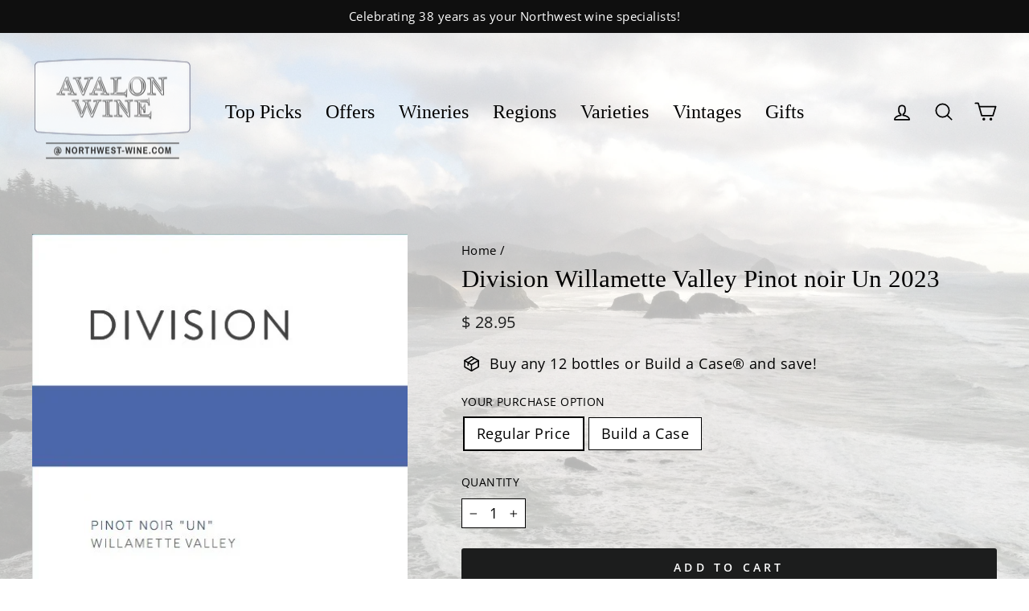

--- FILE ---
content_type: text/html; charset=utf-8
request_url: https://northwest-wine.com/products/division-un-willamette-valley-pinot-noir
body_size: 31567
content:
<!doctype html>
<html class="no-js" lang="en" dir="ltr">
<head>
  <meta charset="utf-8">
  <meta http-equiv="X-UA-Compatible" content="IE=edge,chrome=1">
  <meta name="viewport" content="width=device-width,initial-scale=1">
  <meta name="theme-color" content="#1c1d1d">
  <link rel="canonical" href="https://northwest-wine.com/products/division-un-willamette-valley-pinot-noir">
  <link rel="preconnect" href="https://cdn.shopify.com">
  <link rel="preconnect" href="https://fonts.shopifycdn.com">
  <link rel="dns-prefetch" href="https://productreviews.shopifycdn.com">
  <link rel="dns-prefetch" href="https://ajax.googleapis.com">
  <link rel="dns-prefetch" href="https://maps.googleapis.com">
  <link rel="dns-prefetch" href="https://maps.gstatic.com"><link rel="shortcut icon" href="//northwest-wine.com/cdn/shop/files/favicon_32x32.png?v=1652988157" type="image/png" /><title>Division Willamette Valley Pinot noir Un 2023
&ndash; Avalon Wine
</title>
<meta name="description" content="Division&#39;s &quot;Un&quot; is their snapshot of the vintage, blending six vineyards from four different AVAs. A young wine, that&#39;s drinking reeeeaaallly well."><meta property="og:site_name" content="Avalon Wine">
  <meta property="og:url" content="https://northwest-wine.com/products/division-un-willamette-valley-pinot-noir">
  <meta property="og:title" content="Division Willamette Valley Pinot noir Un 2023">
  <meta property="og:type" content="product">
  <meta property="og:description" content="Division&#39;s &quot;Un&quot; is their snapshot of the vintage, blending six vineyards from four different AVAs. A young wine, that&#39;s drinking reeeeaaallly well."><meta property="og:image" content="http://northwest-wine.com/cdn/shop/products/kate.jpg?v=1667239976">
    <meta property="og:image:secure_url" content="https://northwest-wine.com/cdn/shop/products/kate.jpg?v=1667239976">
    <meta property="og:image:width" content="462">
    <meta property="og:image:height" content="466"><meta name="twitter:site" content="@">
  <meta name="twitter:card" content="summary_large_image">
  <meta name="twitter:title" content="Division Willamette Valley Pinot noir Un 2023">
  <meta name="twitter:description" content="Division&#39;s &quot;Un&quot; is their snapshot of the vintage, blending six vineyards from four different AVAs. A young wine, that&#39;s drinking reeeeaaallly well.">
<style data-shopify>
  @font-face {
  font-family: "Open Sans";
  font-weight: 400;
  font-style: normal;
  font-display: swap;
  src: url("//northwest-wine.com/cdn/fonts/open_sans/opensans_n4.c32e4d4eca5273f6d4ee95ddf54b5bbb75fc9b61.woff2") format("woff2"),
       url("//northwest-wine.com/cdn/fonts/open_sans/opensans_n4.5f3406f8d94162b37bfa232b486ac93ee892406d.woff") format("woff");
}


  @font-face {
  font-family: "Open Sans";
  font-weight: 600;
  font-style: normal;
  font-display: swap;
  src: url("//northwest-wine.com/cdn/fonts/open_sans/opensans_n6.15aeff3c913c3fe570c19cdfeed14ce10d09fb08.woff2") format("woff2"),
       url("//northwest-wine.com/cdn/fonts/open_sans/opensans_n6.14bef14c75f8837a87f70ce22013cb146ee3e9f3.woff") format("woff");
}

  @font-face {
  font-family: "Open Sans";
  font-weight: 400;
  font-style: italic;
  font-display: swap;
  src: url("//northwest-wine.com/cdn/fonts/open_sans/opensans_i4.6f1d45f7a46916cc95c694aab32ecbf7509cbf33.woff2") format("woff2"),
       url("//northwest-wine.com/cdn/fonts/open_sans/opensans_i4.4efaa52d5a57aa9a57c1556cc2b7465d18839daa.woff") format("woff");
}

  @font-face {
  font-family: "Open Sans";
  font-weight: 600;
  font-style: italic;
  font-display: swap;
  src: url("//northwest-wine.com/cdn/fonts/open_sans/opensans_i6.828bbc1b99433eacd7d50c9f0c1bfe16f27b89a3.woff2") format("woff2"),
       url("//northwest-wine.com/cdn/fonts/open_sans/opensans_i6.a79e1402e2bbd56b8069014f43ff9c422c30d057.woff") format("woff");
}

</style><link href="//northwest-wine.com/cdn/shop/t/16/assets/theme.css?v=62024028642316950071712761701" rel="stylesheet" type="text/css" media="all" />
<style data-shopify>:root {
    --typeHeaderPrimary: Garamond;
    --typeHeaderFallback: Baskerville, Caslon, serif;
    --typeHeaderSize: 36px;
    --typeHeaderWeight: 400;
    --typeHeaderLineHeight: 1;
    --typeHeaderSpacing: 0.0em;

    --typeBasePrimary:"Open Sans";
    --typeBaseFallback:sans-serif;
    --typeBaseSize: 18px;
    --typeBaseWeight: 400;
    --typeBaseSpacing: 0.025em;
    --typeBaseLineHeight: 1.4;

    --typeCollectionTitle: 20px;

    --iconWeight: 4px;
    --iconLinecaps: round;

    
      --buttonRadius: 3px;
    

    --colorGridOverlayOpacity: 0.1;
  }

  .placeholder-content {
    background-image: linear-gradient(100deg, rgba(0,0,0,0) 40%, rgba(0, 0, 0, 0.0) 63%, rgba(0,0,0,0) 79%);
  }</style><script>
    document.documentElement.className = document.documentElement.className.replace('no-js', 'js');

    window.theme = window.theme || {};
    theme.routes = {
      home: "/",
      cart: "/cart.js",
      cartPage: "/cart",
      cartAdd: "/cart/add.js",
      cartChange: "/cart/change.js",
      search: "/search"
    };
    theme.strings = {
      soldOut: "Sold Out",
      unavailable: "Unavailable",
      inStockLabel: "In stock, ready to ship",
      stockLabel: "Low stock - [count] items left",
      willNotShipUntil: "Ready to ship [date]",
      willBeInStockAfter: "Back in stock [date]",
      waitingForStock: "Inventory on the way",
      savePrice: "Save [saved_amount]",
      cartEmpty: "Your cart is currently empty.",
      cartTermsConfirmation: "You must agree with the terms and conditions of sales to check out",
      searchCollections: "Collections:",
      searchPages: "Pages:",
      searchArticles: "Articles:"
    };
    theme.settings = {
      dynamicVariantsEnable: true,
      cartType: "drawer",
      isCustomerTemplate: false,
      moneyFormat: "$ {{amount}}",
      saveType: "percent",
      productImageSize: "square",
      productImageCover: false,
      predictiveSearch: true,
      predictiveSearchType: "product",
      quickView: true,
      themeName: 'Impulse',
      themeVersion: "6.0.1"
    };
  </script>

  <script>window.performance && window.performance.mark && window.performance.mark('shopify.content_for_header.start');</script><meta id="shopify-digital-wallet" name="shopify-digital-wallet" content="/8405679/digital_wallets/dialog">
<link rel="alternate" type="application/json+oembed" href="https://northwest-wine.com/products/division-un-willamette-valley-pinot-noir.oembed">
<script async="async" src="/checkouts/internal/preloads.js?locale=en-US"></script>
<script id="shopify-features" type="application/json">{"accessToken":"863cdd6886581ff914ff139aab4c5137","betas":["rich-media-storefront-analytics"],"domain":"northwest-wine.com","predictiveSearch":true,"shopId":8405679,"locale":"en"}</script>
<script>var Shopify = Shopify || {};
Shopify.shop = "avalon-3.myshopify.com";
Shopify.locale = "en";
Shopify.currency = {"active":"USD","rate":"1.0"};
Shopify.country = "US";
Shopify.theme = {"name":"Impulse 6 - New ML edits","id":141265240315,"schema_name":"Impulse","schema_version":"6.0.1","theme_store_id":857,"role":"main"};
Shopify.theme.handle = "null";
Shopify.theme.style = {"id":null,"handle":null};
Shopify.cdnHost = "northwest-wine.com/cdn";
Shopify.routes = Shopify.routes || {};
Shopify.routes.root = "/";</script>
<script type="module">!function(o){(o.Shopify=o.Shopify||{}).modules=!0}(window);</script>
<script>!function(o){function n(){var o=[];function n(){o.push(Array.prototype.slice.apply(arguments))}return n.q=o,n}var t=o.Shopify=o.Shopify||{};t.loadFeatures=n(),t.autoloadFeatures=n()}(window);</script>
<script id="shop-js-analytics" type="application/json">{"pageType":"product"}</script>
<script defer="defer" async type="module" src="//northwest-wine.com/cdn/shopifycloud/shop-js/modules/v2/client.init-shop-cart-sync_BdyHc3Nr.en.esm.js"></script>
<script defer="defer" async type="module" src="//northwest-wine.com/cdn/shopifycloud/shop-js/modules/v2/chunk.common_Daul8nwZ.esm.js"></script>
<script type="module">
  await import("//northwest-wine.com/cdn/shopifycloud/shop-js/modules/v2/client.init-shop-cart-sync_BdyHc3Nr.en.esm.js");
await import("//northwest-wine.com/cdn/shopifycloud/shop-js/modules/v2/chunk.common_Daul8nwZ.esm.js");

  window.Shopify.SignInWithShop?.initShopCartSync?.({"fedCMEnabled":true,"windoidEnabled":true});

</script>
<script>(function() {
  var isLoaded = false;
  function asyncLoad() {
    if (isLoaded) return;
    isLoaded = true;
    var urls = ["https:\/\/shy.elfsight.com\/p\/platform.js?shop=avalon-3.myshopify.com","https:\/\/av-northern-apps.com\/js\/agecheckerplus_mG35tH2eGxRu7PQW.js?shop=avalon-3.myshopify.com","https:\/\/aiodstag.cirkleinc.com\/?shop=avalon-3.myshopify.com"];
    for (var i = 0; i < urls.length; i++) {
      var s = document.createElement('script');
      s.type = 'text/javascript';
      s.async = true;
      s.src = urls[i];
      var x = document.getElementsByTagName('script')[0];
      x.parentNode.insertBefore(s, x);
    }
  };
  if(window.attachEvent) {
    window.attachEvent('onload', asyncLoad);
  } else {
    window.addEventListener('load', asyncLoad, false);
  }
})();</script>
<script id="__st">var __st={"a":8405679,"offset":-28800,"reqid":"21afc7f2-1c90-4ea9-b687-f692f04840a7-1769014322","pageurl":"northwest-wine.com\/products\/division-un-willamette-valley-pinot-noir","u":"00a6598cbf94","p":"product","rtyp":"product","rid":2349474817};</script>
<script>window.ShopifyPaypalV4VisibilityTracking = true;</script>
<script id="captcha-bootstrap">!function(){'use strict';const t='contact',e='account',n='new_comment',o=[[t,t],['blogs',n],['comments',n],[t,'customer']],c=[[e,'customer_login'],[e,'guest_login'],[e,'recover_customer_password'],[e,'create_customer']],r=t=>t.map((([t,e])=>`form[action*='/${t}']:not([data-nocaptcha='true']) input[name='form_type'][value='${e}']`)).join(','),a=t=>()=>t?[...document.querySelectorAll(t)].map((t=>t.form)):[];function s(){const t=[...o],e=r(t);return a(e)}const i='password',u='form_key',d=['recaptcha-v3-token','g-recaptcha-response','h-captcha-response',i],f=()=>{try{return window.sessionStorage}catch{return}},m='__shopify_v',_=t=>t.elements[u];function p(t,e,n=!1){try{const o=window.sessionStorage,c=JSON.parse(o.getItem(e)),{data:r}=function(t){const{data:e,action:n}=t;return t[m]||n?{data:e,action:n}:{data:t,action:n}}(c);for(const[e,n]of Object.entries(r))t.elements[e]&&(t.elements[e].value=n);n&&o.removeItem(e)}catch(o){console.error('form repopulation failed',{error:o})}}const l='form_type',E='cptcha';function T(t){t.dataset[E]=!0}const w=window,h=w.document,L='Shopify',v='ce_forms',y='captcha';let A=!1;((t,e)=>{const n=(g='f06e6c50-85a8-45c8-87d0-21a2b65856fe',I='https://cdn.shopify.com/shopifycloud/storefront-forms-hcaptcha/ce_storefront_forms_captcha_hcaptcha.v1.5.2.iife.js',D={infoText:'Protected by hCaptcha',privacyText:'Privacy',termsText:'Terms'},(t,e,n)=>{const o=w[L][v],c=o.bindForm;if(c)return c(t,g,e,D).then(n);var r;o.q.push([[t,g,e,D],n]),r=I,A||(h.body.append(Object.assign(h.createElement('script'),{id:'captcha-provider',async:!0,src:r})),A=!0)});var g,I,D;w[L]=w[L]||{},w[L][v]=w[L][v]||{},w[L][v].q=[],w[L][y]=w[L][y]||{},w[L][y].protect=function(t,e){n(t,void 0,e),T(t)},Object.freeze(w[L][y]),function(t,e,n,w,h,L){const[v,y,A,g]=function(t,e,n){const i=e?o:[],u=t?c:[],d=[...i,...u],f=r(d),m=r(i),_=r(d.filter((([t,e])=>n.includes(e))));return[a(f),a(m),a(_),s()]}(w,h,L),I=t=>{const e=t.target;return e instanceof HTMLFormElement?e:e&&e.form},D=t=>v().includes(t);t.addEventListener('submit',(t=>{const e=I(t);if(!e)return;const n=D(e)&&!e.dataset.hcaptchaBound&&!e.dataset.recaptchaBound,o=_(e),c=g().includes(e)&&(!o||!o.value);(n||c)&&t.preventDefault(),c&&!n&&(function(t){try{if(!f())return;!function(t){const e=f();if(!e)return;const n=_(t);if(!n)return;const o=n.value;o&&e.removeItem(o)}(t);const e=Array.from(Array(32),(()=>Math.random().toString(36)[2])).join('');!function(t,e){_(t)||t.append(Object.assign(document.createElement('input'),{type:'hidden',name:u})),t.elements[u].value=e}(t,e),function(t,e){const n=f();if(!n)return;const o=[...t.querySelectorAll(`input[type='${i}']`)].map((({name:t})=>t)),c=[...d,...o],r={};for(const[a,s]of new FormData(t).entries())c.includes(a)||(r[a]=s);n.setItem(e,JSON.stringify({[m]:1,action:t.action,data:r}))}(t,e)}catch(e){console.error('failed to persist form',e)}}(e),e.submit())}));const S=(t,e)=>{t&&!t.dataset[E]&&(n(t,e.some((e=>e===t))),T(t))};for(const o of['focusin','change'])t.addEventListener(o,(t=>{const e=I(t);D(e)&&S(e,y())}));const B=e.get('form_key'),M=e.get(l),P=B&&M;t.addEventListener('DOMContentLoaded',(()=>{const t=y();if(P)for(const e of t)e.elements[l].value===M&&p(e,B);[...new Set([...A(),...v().filter((t=>'true'===t.dataset.shopifyCaptcha))])].forEach((e=>S(e,t)))}))}(h,new URLSearchParams(w.location.search),n,t,e,['guest_login'])})(!0,!0)}();</script>
<script integrity="sha256-4kQ18oKyAcykRKYeNunJcIwy7WH5gtpwJnB7kiuLZ1E=" data-source-attribution="shopify.loadfeatures" defer="defer" src="//northwest-wine.com/cdn/shopifycloud/storefront/assets/storefront/load_feature-a0a9edcb.js" crossorigin="anonymous"></script>
<script data-source-attribution="shopify.dynamic_checkout.dynamic.init">var Shopify=Shopify||{};Shopify.PaymentButton=Shopify.PaymentButton||{isStorefrontPortableWallets:!0,init:function(){window.Shopify.PaymentButton.init=function(){};var t=document.createElement("script");t.src="https://northwest-wine.com/cdn/shopifycloud/portable-wallets/latest/portable-wallets.en.js",t.type="module",document.head.appendChild(t)}};
</script>
<script data-source-attribution="shopify.dynamic_checkout.buyer_consent">
  function portableWalletsHideBuyerConsent(e){var t=document.getElementById("shopify-buyer-consent"),n=document.getElementById("shopify-subscription-policy-button");t&&n&&(t.classList.add("hidden"),t.setAttribute("aria-hidden","true"),n.removeEventListener("click",e))}function portableWalletsShowBuyerConsent(e){var t=document.getElementById("shopify-buyer-consent"),n=document.getElementById("shopify-subscription-policy-button");t&&n&&(t.classList.remove("hidden"),t.removeAttribute("aria-hidden"),n.addEventListener("click",e))}window.Shopify?.PaymentButton&&(window.Shopify.PaymentButton.hideBuyerConsent=portableWalletsHideBuyerConsent,window.Shopify.PaymentButton.showBuyerConsent=portableWalletsShowBuyerConsent);
</script>
<script data-source-attribution="shopify.dynamic_checkout.cart.bootstrap">document.addEventListener("DOMContentLoaded",(function(){function t(){return document.querySelector("shopify-accelerated-checkout-cart, shopify-accelerated-checkout")}if(t())Shopify.PaymentButton.init();else{new MutationObserver((function(e,n){t()&&(Shopify.PaymentButton.init(),n.disconnect())})).observe(document.body,{childList:!0,subtree:!0})}}));
</script>
<link id="shopify-accelerated-checkout-styles" rel="stylesheet" media="screen" href="https://northwest-wine.com/cdn/shopifycloud/portable-wallets/latest/accelerated-checkout-backwards-compat.css" crossorigin="anonymous">
<style id="shopify-accelerated-checkout-cart">
        #shopify-buyer-consent {
  margin-top: 1em;
  display: inline-block;
  width: 100%;
}

#shopify-buyer-consent.hidden {
  display: none;
}

#shopify-subscription-policy-button {
  background: none;
  border: none;
  padding: 0;
  text-decoration: underline;
  font-size: inherit;
  cursor: pointer;
}

#shopify-subscription-policy-button::before {
  box-shadow: none;
}

      </style>

<script>window.performance && window.performance.mark && window.performance.mark('shopify.content_for_header.end');</script>

  <script src="//northwest-wine.com/cdn/shop/t/16/assets/vendor-scripts-v11.js" defer="defer"></script><script src="//northwest-wine.com/cdn/shop/t/16/assets/theme.js?v=47592256396192681461712761387" defer="defer"></script><link href="https://monorail-edge.shopifysvc.com" rel="dns-prefetch">
<script>(function(){if ("sendBeacon" in navigator && "performance" in window) {try {var session_token_from_headers = performance.getEntriesByType('navigation')[0].serverTiming.find(x => x.name == '_s').description;} catch {var session_token_from_headers = undefined;}var session_cookie_matches = document.cookie.match(/_shopify_s=([^;]*)/);var session_token_from_cookie = session_cookie_matches && session_cookie_matches.length === 2 ? session_cookie_matches[1] : "";var session_token = session_token_from_headers || session_token_from_cookie || "";function handle_abandonment_event(e) {var entries = performance.getEntries().filter(function(entry) {return /monorail-edge.shopifysvc.com/.test(entry.name);});if (!window.abandonment_tracked && entries.length === 0) {window.abandonment_tracked = true;var currentMs = Date.now();var navigation_start = performance.timing.navigationStart;var payload = {shop_id: 8405679,url: window.location.href,navigation_start,duration: currentMs - navigation_start,session_token,page_type: "product"};window.navigator.sendBeacon("https://monorail-edge.shopifysvc.com/v1/produce", JSON.stringify({schema_id: "online_store_buyer_site_abandonment/1.1",payload: payload,metadata: {event_created_at_ms: currentMs,event_sent_at_ms: currentMs}}));}}window.addEventListener('pagehide', handle_abandonment_event);}}());</script>
<script id="web-pixels-manager-setup">(function e(e,d,r,n,o){if(void 0===o&&(o={}),!Boolean(null===(a=null===(i=window.Shopify)||void 0===i?void 0:i.analytics)||void 0===a?void 0:a.replayQueue)){var i,a;window.Shopify=window.Shopify||{};var t=window.Shopify;t.analytics=t.analytics||{};var s=t.analytics;s.replayQueue=[],s.publish=function(e,d,r){return s.replayQueue.push([e,d,r]),!0};try{self.performance.mark("wpm:start")}catch(e){}var l=function(){var e={modern:/Edge?\/(1{2}[4-9]|1[2-9]\d|[2-9]\d{2}|\d{4,})\.\d+(\.\d+|)|Firefox\/(1{2}[4-9]|1[2-9]\d|[2-9]\d{2}|\d{4,})\.\d+(\.\d+|)|Chrom(ium|e)\/(9{2}|\d{3,})\.\d+(\.\d+|)|(Maci|X1{2}).+ Version\/(15\.\d+|(1[6-9]|[2-9]\d|\d{3,})\.\d+)([,.]\d+|)( \(\w+\)|)( Mobile\/\w+|) Safari\/|Chrome.+OPR\/(9{2}|\d{3,})\.\d+\.\d+|(CPU[ +]OS|iPhone[ +]OS|CPU[ +]iPhone|CPU IPhone OS|CPU iPad OS)[ +]+(15[._]\d+|(1[6-9]|[2-9]\d|\d{3,})[._]\d+)([._]\d+|)|Android:?[ /-](13[3-9]|1[4-9]\d|[2-9]\d{2}|\d{4,})(\.\d+|)(\.\d+|)|Android.+Firefox\/(13[5-9]|1[4-9]\d|[2-9]\d{2}|\d{4,})\.\d+(\.\d+|)|Android.+Chrom(ium|e)\/(13[3-9]|1[4-9]\d|[2-9]\d{2}|\d{4,})\.\d+(\.\d+|)|SamsungBrowser\/([2-9]\d|\d{3,})\.\d+/,legacy:/Edge?\/(1[6-9]|[2-9]\d|\d{3,})\.\d+(\.\d+|)|Firefox\/(5[4-9]|[6-9]\d|\d{3,})\.\d+(\.\d+|)|Chrom(ium|e)\/(5[1-9]|[6-9]\d|\d{3,})\.\d+(\.\d+|)([\d.]+$|.*Safari\/(?![\d.]+ Edge\/[\d.]+$))|(Maci|X1{2}).+ Version\/(10\.\d+|(1[1-9]|[2-9]\d|\d{3,})\.\d+)([,.]\d+|)( \(\w+\)|)( Mobile\/\w+|) Safari\/|Chrome.+OPR\/(3[89]|[4-9]\d|\d{3,})\.\d+\.\d+|(CPU[ +]OS|iPhone[ +]OS|CPU[ +]iPhone|CPU IPhone OS|CPU iPad OS)[ +]+(10[._]\d+|(1[1-9]|[2-9]\d|\d{3,})[._]\d+)([._]\d+|)|Android:?[ /-](13[3-9]|1[4-9]\d|[2-9]\d{2}|\d{4,})(\.\d+|)(\.\d+|)|Mobile Safari.+OPR\/([89]\d|\d{3,})\.\d+\.\d+|Android.+Firefox\/(13[5-9]|1[4-9]\d|[2-9]\d{2}|\d{4,})\.\d+(\.\d+|)|Android.+Chrom(ium|e)\/(13[3-9]|1[4-9]\d|[2-9]\d{2}|\d{4,})\.\d+(\.\d+|)|Android.+(UC? ?Browser|UCWEB|U3)[ /]?(15\.([5-9]|\d{2,})|(1[6-9]|[2-9]\d|\d{3,})\.\d+)\.\d+|SamsungBrowser\/(5\.\d+|([6-9]|\d{2,})\.\d+)|Android.+MQ{2}Browser\/(14(\.(9|\d{2,})|)|(1[5-9]|[2-9]\d|\d{3,})(\.\d+|))(\.\d+|)|K[Aa][Ii]OS\/(3\.\d+|([4-9]|\d{2,})\.\d+)(\.\d+|)/},d=e.modern,r=e.legacy,n=navigator.userAgent;return n.match(d)?"modern":n.match(r)?"legacy":"unknown"}(),u="modern"===l?"modern":"legacy",c=(null!=n?n:{modern:"",legacy:""})[u],f=function(e){return[e.baseUrl,"/wpm","/b",e.hashVersion,"modern"===e.buildTarget?"m":"l",".js"].join("")}({baseUrl:d,hashVersion:r,buildTarget:u}),m=function(e){var d=e.version,r=e.bundleTarget,n=e.surface,o=e.pageUrl,i=e.monorailEndpoint;return{emit:function(e){var a=e.status,t=e.errorMsg,s=(new Date).getTime(),l=JSON.stringify({metadata:{event_sent_at_ms:s},events:[{schema_id:"web_pixels_manager_load/3.1",payload:{version:d,bundle_target:r,page_url:o,status:a,surface:n,error_msg:t},metadata:{event_created_at_ms:s}}]});if(!i)return console&&console.warn&&console.warn("[Web Pixels Manager] No Monorail endpoint provided, skipping logging."),!1;try{return self.navigator.sendBeacon.bind(self.navigator)(i,l)}catch(e){}var u=new XMLHttpRequest;try{return u.open("POST",i,!0),u.setRequestHeader("Content-Type","text/plain"),u.send(l),!0}catch(e){return console&&console.warn&&console.warn("[Web Pixels Manager] Got an unhandled error while logging to Monorail."),!1}}}}({version:r,bundleTarget:l,surface:e.surface,pageUrl:self.location.href,monorailEndpoint:e.monorailEndpoint});try{o.browserTarget=l,function(e){var d=e.src,r=e.async,n=void 0===r||r,o=e.onload,i=e.onerror,a=e.sri,t=e.scriptDataAttributes,s=void 0===t?{}:t,l=document.createElement("script"),u=document.querySelector("head"),c=document.querySelector("body");if(l.async=n,l.src=d,a&&(l.integrity=a,l.crossOrigin="anonymous"),s)for(var f in s)if(Object.prototype.hasOwnProperty.call(s,f))try{l.dataset[f]=s[f]}catch(e){}if(o&&l.addEventListener("load",o),i&&l.addEventListener("error",i),u)u.appendChild(l);else{if(!c)throw new Error("Did not find a head or body element to append the script");c.appendChild(l)}}({src:f,async:!0,onload:function(){if(!function(){var e,d;return Boolean(null===(d=null===(e=window.Shopify)||void 0===e?void 0:e.analytics)||void 0===d?void 0:d.initialized)}()){var d=window.webPixelsManager.init(e)||void 0;if(d){var r=window.Shopify.analytics;r.replayQueue.forEach((function(e){var r=e[0],n=e[1],o=e[2];d.publishCustomEvent(r,n,o)})),r.replayQueue=[],r.publish=d.publishCustomEvent,r.visitor=d.visitor,r.initialized=!0}}},onerror:function(){return m.emit({status:"failed",errorMsg:"".concat(f," has failed to load")})},sri:function(e){var d=/^sha384-[A-Za-z0-9+/=]+$/;return"string"==typeof e&&d.test(e)}(c)?c:"",scriptDataAttributes:o}),m.emit({status:"loading"})}catch(e){m.emit({status:"failed",errorMsg:(null==e?void 0:e.message)||"Unknown error"})}}})({shopId: 8405679,storefrontBaseUrl: "https://northwest-wine.com",extensionsBaseUrl: "https://extensions.shopifycdn.com/cdn/shopifycloud/web-pixels-manager",monorailEndpoint: "https://monorail-edge.shopifysvc.com/unstable/produce_batch",surface: "storefront-renderer",enabledBetaFlags: ["2dca8a86"],webPixelsConfigList: [{"id":"445481211","configuration":"{\"config\":\"{\\\"pixel_id\\\":\\\"G-V0KPN5RE7P\\\",\\\"gtag_events\\\":[{\\\"type\\\":\\\"purchase\\\",\\\"action_label\\\":\\\"G-V0KPN5RE7P\\\"},{\\\"type\\\":\\\"page_view\\\",\\\"action_label\\\":\\\"G-V0KPN5RE7P\\\"},{\\\"type\\\":\\\"view_item\\\",\\\"action_label\\\":\\\"G-V0KPN5RE7P\\\"},{\\\"type\\\":\\\"search\\\",\\\"action_label\\\":\\\"G-V0KPN5RE7P\\\"},{\\\"type\\\":\\\"add_to_cart\\\",\\\"action_label\\\":\\\"G-V0KPN5RE7P\\\"},{\\\"type\\\":\\\"begin_checkout\\\",\\\"action_label\\\":\\\"G-V0KPN5RE7P\\\"},{\\\"type\\\":\\\"add_payment_info\\\",\\\"action_label\\\":\\\"G-V0KPN5RE7P\\\"}],\\\"enable_monitoring_mode\\\":false}\"}","eventPayloadVersion":"v1","runtimeContext":"OPEN","scriptVersion":"b2a88bafab3e21179ed38636efcd8a93","type":"APP","apiClientId":1780363,"privacyPurposes":[],"dataSharingAdjustments":{"protectedCustomerApprovalScopes":["read_customer_address","read_customer_email","read_customer_name","read_customer_personal_data","read_customer_phone"]}},{"id":"84082939","eventPayloadVersion":"v1","runtimeContext":"LAX","scriptVersion":"1","type":"CUSTOM","privacyPurposes":["ANALYTICS"],"name":"Google Analytics tag (migrated)"},{"id":"shopify-app-pixel","configuration":"{}","eventPayloadVersion":"v1","runtimeContext":"STRICT","scriptVersion":"0450","apiClientId":"shopify-pixel","type":"APP","privacyPurposes":["ANALYTICS","MARKETING"]},{"id":"shopify-custom-pixel","eventPayloadVersion":"v1","runtimeContext":"LAX","scriptVersion":"0450","apiClientId":"shopify-pixel","type":"CUSTOM","privacyPurposes":["ANALYTICS","MARKETING"]}],isMerchantRequest: false,initData: {"shop":{"name":"Avalon Wine","paymentSettings":{"currencyCode":"USD"},"myshopifyDomain":"avalon-3.myshopify.com","countryCode":"US","storefrontUrl":"https:\/\/northwest-wine.com"},"customer":null,"cart":null,"checkout":null,"productVariants":[{"price":{"amount":28.95,"currencyCode":"USD"},"product":{"title":"Division Willamette Valley Pinot noir Un 2023","vendor":"Division Winemaking Co.","id":"2349474817","untranslatedTitle":"Division Willamette Valley Pinot noir Un 2023","url":"\/products\/division-un-willamette-valley-pinot-noir","type":"Pinot noir"},"id":"7790667521","image":{"src":"\/\/northwest-wine.com\/cdn\/shop\/products\/kate.jpg?v=1667239976"},"sku":null,"title":"Regular Price","untranslatedTitle":"Regular Price"},{"price":{"amount":25.95,"currencyCode":"USD"},"product":{"title":"Division Willamette Valley Pinot noir Un 2023","vendor":"Division Winemaking Co.","id":"2349474817","untranslatedTitle":"Division Willamette Valley Pinot noir Un 2023","url":"\/products\/division-un-willamette-valley-pinot-noir","type":"Pinot noir"},"id":"7790667585","image":{"src":"\/\/northwest-wine.com\/cdn\/shop\/products\/kate.jpg?v=1667239976"},"sku":null,"title":"Build a Case","untranslatedTitle":"Build a Case"}],"purchasingCompany":null},},"https://northwest-wine.com/cdn","fcfee988w5aeb613cpc8e4bc33m6693e112",{"modern":"","legacy":""},{"shopId":"8405679","storefrontBaseUrl":"https:\/\/northwest-wine.com","extensionBaseUrl":"https:\/\/extensions.shopifycdn.com\/cdn\/shopifycloud\/web-pixels-manager","surface":"storefront-renderer","enabledBetaFlags":"[\"2dca8a86\"]","isMerchantRequest":"false","hashVersion":"fcfee988w5aeb613cpc8e4bc33m6693e112","publish":"custom","events":"[[\"page_viewed\",{}],[\"product_viewed\",{\"productVariant\":{\"price\":{\"amount\":28.95,\"currencyCode\":\"USD\"},\"product\":{\"title\":\"Division Willamette Valley Pinot noir Un 2023\",\"vendor\":\"Division Winemaking Co.\",\"id\":\"2349474817\",\"untranslatedTitle\":\"Division Willamette Valley Pinot noir Un 2023\",\"url\":\"\/products\/division-un-willamette-valley-pinot-noir\",\"type\":\"Pinot noir\"},\"id\":\"7790667521\",\"image\":{\"src\":\"\/\/northwest-wine.com\/cdn\/shop\/products\/kate.jpg?v=1667239976\"},\"sku\":null,\"title\":\"Regular Price\",\"untranslatedTitle\":\"Regular Price\"}}]]"});</script><script>
  window.ShopifyAnalytics = window.ShopifyAnalytics || {};
  window.ShopifyAnalytics.meta = window.ShopifyAnalytics.meta || {};
  window.ShopifyAnalytics.meta.currency = 'USD';
  var meta = {"product":{"id":2349474817,"gid":"gid:\/\/shopify\/Product\/2349474817","vendor":"Division Winemaking Co.","type":"Pinot noir","handle":"division-un-willamette-valley-pinot-noir","variants":[{"id":7790667521,"price":2895,"name":"Division Willamette Valley Pinot noir Un 2023 - Regular Price","public_title":"Regular Price","sku":null},{"id":7790667585,"price":2595,"name":"Division Willamette Valley Pinot noir Un 2023 - Build a Case","public_title":"Build a Case","sku":null}],"remote":false},"page":{"pageType":"product","resourceType":"product","resourceId":2349474817,"requestId":"21afc7f2-1c90-4ea9-b687-f692f04840a7-1769014322"}};
  for (var attr in meta) {
    window.ShopifyAnalytics.meta[attr] = meta[attr];
  }
</script>
<script class="analytics">
  (function () {
    var customDocumentWrite = function(content) {
      var jquery = null;

      if (window.jQuery) {
        jquery = window.jQuery;
      } else if (window.Checkout && window.Checkout.$) {
        jquery = window.Checkout.$;
      }

      if (jquery) {
        jquery('body').append(content);
      }
    };

    var hasLoggedConversion = function(token) {
      if (token) {
        return document.cookie.indexOf('loggedConversion=' + token) !== -1;
      }
      return false;
    }

    var setCookieIfConversion = function(token) {
      if (token) {
        var twoMonthsFromNow = new Date(Date.now());
        twoMonthsFromNow.setMonth(twoMonthsFromNow.getMonth() + 2);

        document.cookie = 'loggedConversion=' + token + '; expires=' + twoMonthsFromNow;
      }
    }

    var trekkie = window.ShopifyAnalytics.lib = window.trekkie = window.trekkie || [];
    if (trekkie.integrations) {
      return;
    }
    trekkie.methods = [
      'identify',
      'page',
      'ready',
      'track',
      'trackForm',
      'trackLink'
    ];
    trekkie.factory = function(method) {
      return function() {
        var args = Array.prototype.slice.call(arguments);
        args.unshift(method);
        trekkie.push(args);
        return trekkie;
      };
    };
    for (var i = 0; i < trekkie.methods.length; i++) {
      var key = trekkie.methods[i];
      trekkie[key] = trekkie.factory(key);
    }
    trekkie.load = function(config) {
      trekkie.config = config || {};
      trekkie.config.initialDocumentCookie = document.cookie;
      var first = document.getElementsByTagName('script')[0];
      var script = document.createElement('script');
      script.type = 'text/javascript';
      script.onerror = function(e) {
        var scriptFallback = document.createElement('script');
        scriptFallback.type = 'text/javascript';
        scriptFallback.onerror = function(error) {
                var Monorail = {
      produce: function produce(monorailDomain, schemaId, payload) {
        var currentMs = new Date().getTime();
        var event = {
          schema_id: schemaId,
          payload: payload,
          metadata: {
            event_created_at_ms: currentMs,
            event_sent_at_ms: currentMs
          }
        };
        return Monorail.sendRequest("https://" + monorailDomain + "/v1/produce", JSON.stringify(event));
      },
      sendRequest: function sendRequest(endpointUrl, payload) {
        // Try the sendBeacon API
        if (window && window.navigator && typeof window.navigator.sendBeacon === 'function' && typeof window.Blob === 'function' && !Monorail.isIos12()) {
          var blobData = new window.Blob([payload], {
            type: 'text/plain'
          });

          if (window.navigator.sendBeacon(endpointUrl, blobData)) {
            return true;
          } // sendBeacon was not successful

        } // XHR beacon

        var xhr = new XMLHttpRequest();

        try {
          xhr.open('POST', endpointUrl);
          xhr.setRequestHeader('Content-Type', 'text/plain');
          xhr.send(payload);
        } catch (e) {
          console.log(e);
        }

        return false;
      },
      isIos12: function isIos12() {
        return window.navigator.userAgent.lastIndexOf('iPhone; CPU iPhone OS 12_') !== -1 || window.navigator.userAgent.lastIndexOf('iPad; CPU OS 12_') !== -1;
      }
    };
    Monorail.produce('monorail-edge.shopifysvc.com',
      'trekkie_storefront_load_errors/1.1',
      {shop_id: 8405679,
      theme_id: 141265240315,
      app_name: "storefront",
      context_url: window.location.href,
      source_url: "//northwest-wine.com/cdn/s/trekkie.storefront.cd680fe47e6c39ca5d5df5f0a32d569bc48c0f27.min.js"});

        };
        scriptFallback.async = true;
        scriptFallback.src = '//northwest-wine.com/cdn/s/trekkie.storefront.cd680fe47e6c39ca5d5df5f0a32d569bc48c0f27.min.js';
        first.parentNode.insertBefore(scriptFallback, first);
      };
      script.async = true;
      script.src = '//northwest-wine.com/cdn/s/trekkie.storefront.cd680fe47e6c39ca5d5df5f0a32d569bc48c0f27.min.js';
      first.parentNode.insertBefore(script, first);
    };
    trekkie.load(
      {"Trekkie":{"appName":"storefront","development":false,"defaultAttributes":{"shopId":8405679,"isMerchantRequest":null,"themeId":141265240315,"themeCityHash":"10591089131262153447","contentLanguage":"en","currency":"USD","eventMetadataId":"58481e3c-eb07-40a7-a8ab-212152ed2539"},"isServerSideCookieWritingEnabled":true,"monorailRegion":"shop_domain","enabledBetaFlags":["65f19447"]},"Session Attribution":{},"S2S":{"facebookCapiEnabled":false,"source":"trekkie-storefront-renderer","apiClientId":580111}}
    );

    var loaded = false;
    trekkie.ready(function() {
      if (loaded) return;
      loaded = true;

      window.ShopifyAnalytics.lib = window.trekkie;

      var originalDocumentWrite = document.write;
      document.write = customDocumentWrite;
      try { window.ShopifyAnalytics.merchantGoogleAnalytics.call(this); } catch(error) {};
      document.write = originalDocumentWrite;

      window.ShopifyAnalytics.lib.page(null,{"pageType":"product","resourceType":"product","resourceId":2349474817,"requestId":"21afc7f2-1c90-4ea9-b687-f692f04840a7-1769014322","shopifyEmitted":true});

      var match = window.location.pathname.match(/checkouts\/(.+)\/(thank_you|post_purchase)/)
      var token = match? match[1]: undefined;
      if (!hasLoggedConversion(token)) {
        setCookieIfConversion(token);
        window.ShopifyAnalytics.lib.track("Viewed Product",{"currency":"USD","variantId":7790667521,"productId":2349474817,"productGid":"gid:\/\/shopify\/Product\/2349474817","name":"Division Willamette Valley Pinot noir Un 2023 - Regular Price","price":"28.95","sku":null,"brand":"Division Winemaking Co.","variant":"Regular Price","category":"Pinot noir","nonInteraction":true,"remote":false},undefined,undefined,{"shopifyEmitted":true});
      window.ShopifyAnalytics.lib.track("monorail:\/\/trekkie_storefront_viewed_product\/1.1",{"currency":"USD","variantId":7790667521,"productId":2349474817,"productGid":"gid:\/\/shopify\/Product\/2349474817","name":"Division Willamette Valley Pinot noir Un 2023 - Regular Price","price":"28.95","sku":null,"brand":"Division Winemaking Co.","variant":"Regular Price","category":"Pinot noir","nonInteraction":true,"remote":false,"referer":"https:\/\/northwest-wine.com\/products\/division-un-willamette-valley-pinot-noir"});
      }
    });


        var eventsListenerScript = document.createElement('script');
        eventsListenerScript.async = true;
        eventsListenerScript.src = "//northwest-wine.com/cdn/shopifycloud/storefront/assets/shop_events_listener-3da45d37.js";
        document.getElementsByTagName('head')[0].appendChild(eventsListenerScript);

})();</script>
  <script>
  if (!window.ga || (window.ga && typeof window.ga !== 'function')) {
    window.ga = function ga() {
      (window.ga.q = window.ga.q || []).push(arguments);
      if (window.Shopify && window.Shopify.analytics && typeof window.Shopify.analytics.publish === 'function') {
        window.Shopify.analytics.publish("ga_stub_called", {}, {sendTo: "google_osp_migration"});
      }
      console.error("Shopify's Google Analytics stub called with:", Array.from(arguments), "\nSee https://help.shopify.com/manual/promoting-marketing/pixels/pixel-migration#google for more information.");
    };
    if (window.Shopify && window.Shopify.analytics && typeof window.Shopify.analytics.publish === 'function') {
      window.Shopify.analytics.publish("ga_stub_initialized", {}, {sendTo: "google_osp_migration"});
    }
  }
</script>
<script
  defer
  src="https://northwest-wine.com/cdn/shopifycloud/perf-kit/shopify-perf-kit-3.0.4.min.js"
  data-application="storefront-renderer"
  data-shop-id="8405679"
  data-render-region="gcp-us-central1"
  data-page-type="product"
  data-theme-instance-id="141265240315"
  data-theme-name="Impulse"
  data-theme-version="6.0.1"
  data-monorail-region="shop_domain"
  data-resource-timing-sampling-rate="10"
  data-shs="true"
  data-shs-beacon="true"
  data-shs-export-with-fetch="true"
  data-shs-logs-sample-rate="1"
  data-shs-beacon-endpoint="https://northwest-wine.com/api/collect"
></script>
</head>

<body class="template-product" data-center-text="true" data-button_style="round-slight" data-type_header_capitalize="false" data-type_headers_align_text="true" data-type_product_capitalize="true" data-swatch_style="round" >




    

    

    
    

    
    

    
    

    
    

    
    

    
    

    

    <div id="agp__root"></div>

    <script>
        window.agecheckerVsARddsz9 = {
            fields: {"ccb_confirmation":"QFw7fWSBpVZDmWX9U7","ccb_type":"birthday","cm_appearance_fields":"QFw7fWSBpVZDmWX9U7","cm_confirmation":"QFw7fWSBpVZDmWX9U7","cm_logo_image":[],"dcb_confirmation":"WeWwPFtL7cUkv7W3sArZ","dcb_hide":"QFw7fWSBpVZDmWX9U7","dcb_type":"birthday","logo_image":{"width":490,"height":331,"name":"Avalon Wine Logo (original).png","lastModified":1465231530738,"lastModifiedDate":"2016-06-06T16:45:30.738Z","size":40701,"type":"image\/png","url":"https:\/\/cdn.shopify.com\/s\/files\/1\/0840\/5679\/t\/12\/assets\/agecheckerVsARddsz9-logo_image.png?v=1659546213"}},
            images: {
                logo_image: '//northwest-wine.com/cdn/shop/t/16/assets/agecheckerVsARddsz9-logo_image_300x.png?v=153301198660925931061712761387',
                modal_image: '',
                background_image: '',
                cm_logo_image: '',
                cm_modal_image: '',
                cm_background_image: '',
            },
            callbacks: {},
            cartUrl: '/cart',
            
                product: {"id":2349474817,"title":"Division Willamette Valley Pinot noir Un 2023","handle":"division-un-willamette-valley-pinot-noir","description":"\u003cp\u003eIn a region so well known for Pinot Noir, the challenge is creating a distinct voice that speaks to our vision of this legendary grape. Matching the right approach to the site and vintage is key to our approach. As in years past, we approach the Pinot Noir “Un” cuvée as our opportunity to make a vintage character wine in our lighter, finesse-driven style. It is a Willamette Valley cuvée wine designed to perform well above its price point.\u003c\/p\u003e\n\u003cp\u003eOur Pinot Noir vineyards are farmed with a focus on sustainability. Our mission to work with only organically and\/or Biodynamically farmed and 100% herbicide-free sites is almost complete, with all but one vineyard hitting our criteria.\u003c\/p\u003e\n\u003cp\u003eBack-to-back cool climate years have graced us with a balanced and nuanced Pinot Noir that we simply adore. The aromatics are savory and significant while ethereal at the same time. A deep spicy earthy undertone in the nose of the wine features rhubarb crumble and cardamom. The palate is lithe and unique with a balance of baking spice, wild berry concentration, and mid-palate minerality.\u003c\/p\u003e\n\u003cp\u003eDrink up now or hold for days, months, or years! -the winery\u003c\/p\u003e\n\u003cp\u003e \u003c\/p\u003e","published_at":"2025-08-06T15:37:56-07:00","created_at":"2015-10-28T20:57:12-07:00","vendor":"Division Winemaking Co.","type":"Pinot noir","tags":["meta-discount build a case","Pinot Noir","Willamette Valley"],"price":2595,"price_min":2595,"price_max":2895,"available":true,"price_varies":true,"compare_at_price":null,"compare_at_price_min":0,"compare_at_price_max":0,"compare_at_price_varies":false,"variants":[{"id":7790667521,"title":"Regular Price","option1":"Regular Price","option2":null,"option3":null,"sku":null,"requires_shipping":true,"taxable":true,"featured_image":null,"available":true,"name":"Division Willamette Valley Pinot noir Un 2023 - Regular Price","public_title":"Regular Price","options":["Regular Price"],"price":2895,"weight":1814,"compare_at_price":null,"inventory_quantity":12,"inventory_management":"shopify","inventory_policy":"deny","barcode":null,"requires_selling_plan":false,"selling_plan_allocations":[]},{"id":7790667585,"title":"Build a Case","option1":"Build a Case","option2":null,"option3":null,"sku":null,"requires_shipping":true,"taxable":true,"featured_image":null,"available":true,"name":"Division Willamette Valley Pinot noir Un 2023 - Build a Case","public_title":"Build a Case","options":["Build a Case"],"price":2595,"weight":1814,"compare_at_price":null,"inventory_quantity":36,"inventory_management":"shopify","inventory_policy":"deny","barcode":null,"requires_selling_plan":false,"selling_plan_allocations":[]}],"images":["\/\/northwest-wine.com\/cdn\/shop\/products\/kate.jpg?v=1667239976"],"featured_image":"\/\/northwest-wine.com\/cdn\/shop\/products\/kate.jpg?v=1667239976","options":["Your Purchase Option"],"media":[{"alt":null,"id":31149368541435,"position":1,"preview_image":{"aspect_ratio":0.991,"height":466,"width":462,"src":"\/\/northwest-wine.com\/cdn\/shop\/products\/kate.jpg?v=1667239976"},"aspect_ratio":0.991,"height":466,"media_type":"image","src":"\/\/northwest-wine.com\/cdn\/shop\/products\/kate.jpg?v=1667239976","width":462}],"requires_selling_plan":false,"selling_plan_groups":[],"content":"\u003cp\u003eIn a region so well known for Pinot Noir, the challenge is creating a distinct voice that speaks to our vision of this legendary grape. Matching the right approach to the site and vintage is key to our approach. As in years past, we approach the Pinot Noir “Un” cuvée as our opportunity to make a vintage character wine in our lighter, finesse-driven style. It is a Willamette Valley cuvée wine designed to perform well above its price point.\u003c\/p\u003e\n\u003cp\u003eOur Pinot Noir vineyards are farmed with a focus on sustainability. Our mission to work with only organically and\/or Biodynamically farmed and 100% herbicide-free sites is almost complete, with all but one vineyard hitting our criteria.\u003c\/p\u003e\n\u003cp\u003eBack-to-back cool climate years have graced us with a balanced and nuanced Pinot Noir that we simply adore. The aromatics are savory and significant while ethereal at the same time. A deep spicy earthy undertone in the nose of the wine features rhubarb crumble and cardamom. The palate is lithe and unique with a balance of baking spice, wild berry concentration, and mid-palate minerality.\u003c\/p\u003e\n\u003cp\u003eDrink up now or hold for days, months, or years! -the winery\u003c\/p\u003e\n\u003cp\u003e \u003c\/p\u003e"},
            
            
        };

        window.agecheckerVsARddsz9.removeNoPeekScreen = function() {
            var el = document.getElementById('agp__noPeekScreen');
            el && el.remove();
        };

        window.agecheckerVsARddsz9.getCookie = function(name) {
            var nameEQ = name + '=';
            var ca = document.cookie.split(';');
            for (let i = 0; i < ca.length; i++) {
                let c = ca[i];
                while (c.charAt(0) === ' ') c = c.substring(1, c.length);
                if (c.indexOf(nameEQ) === 0) return c.substring(nameEQ.length, c.length);
            }
            return null;
        };

        window.agecheckerVsARddsz9.getHistory = function() {
            if (window.agecheckerVsARddsz9.fields.session_type === 'session') {
                return sessionStorage.getItem('__age_checker-history');
            }
            return window.agecheckerVsARddsz9.getCookie('__age_checker-history');
        };

        window.agecheckerVsARddsz9.isUrlMatch = function(value) {
            var currentPath = window.location.pathname;
            var currentUrlParts = window.location.href.split('?');
            var currentQueryString = currentUrlParts[1] || null;

            var ruleUrlParts = value.split('?');
            var ruleQueryString = ruleUrlParts[1] || null;
            var el = document.createElement('a');
            el.href = value;
            var rulePath = el.pathname;

            var currentPathParts = currentPath.replace(/^\/|\/$/g, '').split('/');
            var rulePathParts = rulePath.replace(/^\/|\/$/g, '').split('/');

            if (currentPathParts.length !== rulePathParts.length) {
                return false;
            }

            for (var i = 0; i < currentPathParts.length; i++) {
                if (currentPathParts[i] !== rulePathParts[i] && rulePathParts[i] !== '*') {
                    return false;
                }
            }

            return !ruleQueryString || currentQueryString === ruleQueryString;
        };

        window.agecheckerVsARddsz9.checkPageRule = function(rule) {
            var templateData = window.agecheckerVsARddsz9.templateData;
            var check;
            switch (rule.type) {
                case 'template_type':
                    check = (
                        (rule.value === 'homepage' && templateData.full === 'index')
                        || (rule.value === templateData.name)
                    );
                    break;
                case 'template':
                    check = rule.value === templateData.full;
                    break;
                case 'product':
                    check = parseInt(rule.value, 10) === parseInt(templateData.productId, 10);
                    break;
                case 'page':
                    check = parseInt(rule.value, 10) === parseInt(templateData.pageId, 10);
                    break;
                case 'article':
                    check = parseInt(rule.value, 10) === parseInt(templateData.articleId, 10);
                    break;
                case 'collection':
                    check = (
                        (parseInt(rule.value, 10) === parseInt(templateData.collectionId, 10))
                        || (rule.value === templateData.collectionHandle)
                    );
                    break;
                case 'tag':
                    check = templateData.tags && templateData.tags.indexOf(rule.value) !== -1;
                    break;
                case 'url':
                    check = window.agecheckerVsARddsz9.isUrlMatch(rule.value);
                    break;
            }

            if (rule.logic === 'not_equal') {
                check = !check;
            }

            return check;
        };

        window.agecheckerVsARddsz9.matchesPageRules = function() {
            var groups = window.agecheckerVsARddsz9.fields.groups;
            var arr1 = Object.keys(groups).map((k1) => {
                return Object.keys(groups[k1]).map(k2 => groups[k1][k2]);
            });

            return arr1.some((arr2) => arr2.every((rule) => {
                return window.agecheckerVsARddsz9.checkPageRule(rule);
            }));
        };

        window.agechecker_developer_api = {
            on: function(eventName, callback) {
                if (!window.agecheckerVsARddsz9.callbacks[eventName]) {
                    window.agecheckerVsARddsz9.callbacks[eventName] = [];
                }
                window.agecheckerVsARddsz9.callbacks[eventName].push(callback);
            },
        };
    </script>

    

        <script>
            window.agecheckerVsARddsz9.isPageMatch = false;
        </script>

    

    <script>
        if (window.location.pathname === '/age-checker-preview') {
            window.agecheckerVsARddsz9.isPageMatch = true;
        }

        if (!window.agecheckerVsARddsz9.isPageMatch) {
            window.agecheckerVsARddsz9.removeNoPeekScreen();
        }
    </script>

    



  <a class="in-page-link visually-hidden skip-link" href="#MainContent">Skip to content</a>

  <div id="PageContainer" class="page-container">
    <div class="transition-body"><div id="shopify-section-header" class="shopify-section">

<div id="NavDrawer" class="drawer drawer--right">
  <div class="drawer__contents">
    <div class="drawer__fixed-header">
      <div class="drawer__header appear-animation appear-delay-1">
        <div class="h2 drawer__title"><a href="tel:+15032068589">Call Us: 503.206.8589</a></div>
        <div class="drawer__close">
          <button type="button" class="drawer__close-button js-drawer-close">
            <svg aria-hidden="true" focusable="false" role="presentation" class="icon icon-close" viewBox="0 0 64 64"><path d="M19 17.61l27.12 27.13m0-27.12L19 44.74"/></svg>
            <span class="icon__fallback-text">Close menu</span>
          </button>
        </div>
      </div>
    </div>
    <div class="drawer__scrollable">
      <ul class="mobile-nav mobile-nav--heading-style" role="navigation" aria-label="Primary"><li class="mobile-nav__item appear-animation appear-delay-2"><div class="mobile-nav__has-sublist"><button type="button"
                    aria-controls="Linklist-1"
                    class="mobile-nav__link--button mobile-nav__link--top-level collapsible-trigger collapsible--auto-height">
                    <span class="mobile-nav__faux-link">
                      Top Picks
                    </span>
                    <div class="mobile-nav__toggle">
                      <span class="faux-button"><span class="collapsible-trigger__icon collapsible-trigger__icon--open" role="presentation">
  <svg aria-hidden="true" focusable="false" role="presentation" class="icon icon--wide icon-chevron-down" viewBox="0 0 28 16"><path d="M1.57 1.59l12.76 12.77L27.1 1.59" stroke-width="2" stroke="#000" fill="none" fill-rule="evenodd"/></svg>
</span>
</span>
                    </div>
                  </button></div><div id="Linklist-1"
                class="mobile-nav__sublist collapsible-content collapsible-content--all"
                >
                <div class="collapsible-content__inner">
                  <ul class="mobile-nav__sublist"><li class="mobile-nav__item">
                        <div class="mobile-nav__child-item"><a href="/collections/our-favorites"
                              class="mobile-nav__link"
                              id="Sublabel-collections-our-favorites1"
                              >
                              Our Favorites
                            </a><button type="button"
                              aria-controls="Sublinklist-1-collections-our-favorites1"
                              aria-labelledby="Sublabel-collections-our-favorites1"
                              class="collapsible-trigger"><span class="collapsible-trigger__icon collapsible-trigger__icon--circle collapsible-trigger__icon--open" role="presentation">
  <svg aria-hidden="true" focusable="false" role="presentation" class="icon icon--wide icon-chevron-down" viewBox="0 0 28 16"><path d="M1.57 1.59l12.76 12.77L27.1 1.59" stroke-width="2" stroke="#000" fill="none" fill-rule="evenodd"/></svg>
</span>
</button></div><div
                            id="Sublinklist-1-collections-our-favorites1"
                            aria-labelledby="Sublabel-collections-our-favorites1"
                            class="mobile-nav__sublist collapsible-content collapsible-content--all"
                            >
                            <div class="collapsible-content__inner">
                              <ul class="mobile-nav__grandchildlist"><li class="mobile-nav__item">
                                    <a href="/products/redolent-this-must-be-the-place-pinot-noir" class="mobile-nav__link">
                                      Redolent This Must Be The Place Pinot Noir 2023
                                    </a>
                                  </li><li class="mobile-nav__item">
                                    <a href="/products/g-d-vajra-barolo-albe-2021" class="mobile-nav__link">
                                      G.D. Vajra Barolo Albe 2021
                                    </a>
                                  </li><li class="mobile-nav__item">
                                    <a href="/products/haden-fig-chardonnay" class="mobile-nav__link">
                                      Haden Fig Willamette Valley Chardonnay 2024
                                    </a>
                                  </li><li class="mobile-nav__item">
                                    <a href="/products/force-majeure-parabellum-alluvio-red-blend" class="mobile-nav__link">
                                      Force Majeure Parabellum Alluvio 2021
                                    </a>
                                  </li></ul>
                            </div>
                          </div></li><li class="mobile-nav__item">
                        <div class="mobile-nav__child-item"><button type="button"
                            aria-controls="Sublinklist-1-2"
                            class="mobile-nav__link--button collapsible-trigger">
                              <span class="mobile-nav__faux-link">Top Rated</span><span class="collapsible-trigger__icon collapsible-trigger__icon--circle collapsible-trigger__icon--open" role="presentation">
  <svg aria-hidden="true" focusable="false" role="presentation" class="icon icon--wide icon-chevron-down" viewBox="0 0 28 16"><path d="M1.57 1.59l12.76 12.77L27.1 1.59" stroke-width="2" stroke="#000" fill="none" fill-rule="evenodd"/></svg>
</span>
</button></div><div
                            id="Sublinklist-1-2"
                            aria-labelledby="Sublabel-2"
                            class="mobile-nav__sublist collapsible-content collapsible-content--all"
                            >
                            <div class="collapsible-content__inner">
                              <ul class="mobile-nav__grandchildlist"><li class="mobile-nav__item">
                                    <a href="/collections/top-rated-oregon" class="mobile-nav__link">
                                      Top Rated Oregon
                                    </a>
                                  </li><li class="mobile-nav__item">
                                    <a href="/collections/top-rated-washington" class="mobile-nav__link">
                                      Top Rated Washington
                                    </a>
                                  </li></ul>
                            </div>
                          </div></li><li class="mobile-nav__item">
                        <div class="mobile-nav__child-item"><a href="/collections/best-values"
                              class="mobile-nav__link"
                              id="Sublabel-collections-best-values3"
                              >
                              Best Values
                            </a><button type="button"
                              aria-controls="Sublinklist-1-collections-best-values3"
                              aria-labelledby="Sublabel-collections-best-values3"
                              class="collapsible-trigger"><span class="collapsible-trigger__icon collapsible-trigger__icon--circle collapsible-trigger__icon--open" role="presentation">
  <svg aria-hidden="true" focusable="false" role="presentation" class="icon icon--wide icon-chevron-down" viewBox="0 0 28 16"><path d="M1.57 1.59l12.76 12.77L27.1 1.59" stroke-width="2" stroke="#000" fill="none" fill-rule="evenodd"/></svg>
</span>
</button></div><div
                            id="Sublinklist-1-collections-best-values3"
                            aria-labelledby="Sublabel-collections-best-values3"
                            class="mobile-nav__sublist collapsible-content collapsible-content--all"
                            >
                            <div class="collapsible-content__inner">
                              <ul class="mobile-nav__grandchildlist"><li class="mobile-nav__item">
                                    <a href="/products/elk-cove-la-sirene-pinot-noir" class="mobile-nav__link">
                                      Elk Cove La Sirene Pinot Noir 2024
                                    </a>
                                  </li><li class="mobile-nav__item">
                                    <a href="/products/cameron-dundee-hills-chardonnay" class="mobile-nav__link">
                                      Cameron Dundee Hills Chardonnay 2024
                                    </a>
                                  </li><li class="mobile-nav__item">
                                    <a href="/products/lobo-hills-cabernet-sauvignon" class="mobile-nav__link">
                                      Lobo Hills Columbia Valley Cabernet Sauvignon 2023
                                    </a>
                                  </li><li class="mobile-nav__item">
                                    <a href="/products/avennia-lydian-gsm" class="mobile-nav__link">
                                      Avennia Lydian GSM 2022
                                    </a>
                                  </li></ul>
                            </div>
                          </div></li></ul>
                </div>
              </div></li><li class="mobile-nav__item appear-animation appear-delay-3"><a href="/pages/offers" class="mobile-nav__link mobile-nav__link--top-level">Offers</a></li><li class="mobile-nav__item appear-animation appear-delay-4"><a href="/pages/wineries" class="mobile-nav__link mobile-nav__link--top-level">Wineries</a></li><li class="mobile-nav__item appear-animation appear-delay-5"><div class="mobile-nav__has-sublist"><button type="button"
                    aria-controls="Linklist-4"
                    class="mobile-nav__link--button mobile-nav__link--top-level collapsible-trigger collapsible--auto-height">
                    <span class="mobile-nav__faux-link">
                      Regions
                    </span>
                    <div class="mobile-nav__toggle">
                      <span class="faux-button"><span class="collapsible-trigger__icon collapsible-trigger__icon--open" role="presentation">
  <svg aria-hidden="true" focusable="false" role="presentation" class="icon icon--wide icon-chevron-down" viewBox="0 0 28 16"><path d="M1.57 1.59l12.76 12.77L27.1 1.59" stroke-width="2" stroke="#000" fill="none" fill-rule="evenodd"/></svg>
</span>
</span>
                    </div>
                  </button></div><div id="Linklist-4"
                class="mobile-nav__sublist collapsible-content collapsible-content--all"
                >
                <div class="collapsible-content__inner">
                  <ul class="mobile-nav__sublist"><li class="mobile-nav__item">
                        <div class="mobile-nav__child-item"><a href="/collections/oregon"
                              class="mobile-nav__link"
                              id="Sublabel-collections-oregon1"
                              >
                              Oregon
                            </a><button type="button"
                              aria-controls="Sublinklist-4-collections-oregon1"
                              aria-labelledby="Sublabel-collections-oregon1"
                              class="collapsible-trigger"><span class="collapsible-trigger__icon collapsible-trigger__icon--circle collapsible-trigger__icon--open" role="presentation">
  <svg aria-hidden="true" focusable="false" role="presentation" class="icon icon--wide icon-chevron-down" viewBox="0 0 28 16"><path d="M1.57 1.59l12.76 12.77L27.1 1.59" stroke-width="2" stroke="#000" fill="none" fill-rule="evenodd"/></svg>
</span>
</button></div><div
                            id="Sublinklist-4-collections-oregon1"
                            aria-labelledby="Sublabel-collections-oregon1"
                            class="mobile-nav__sublist collapsible-content collapsible-content--all"
                            >
                            <div class="collapsible-content__inner">
                              <ul class="mobile-nav__grandchildlist"><li class="mobile-nav__item">
                                    <a href="/collections/willamette-valley" class="mobile-nav__link">
                                      Willamette Valley
                                    </a>
                                  </li></ul>
                            </div>
                          </div></li><li class="mobile-nav__item">
                        <div class="mobile-nav__child-item"><a href="/collections/washington"
                              class="mobile-nav__link"
                              id="Sublabel-collections-washington2"
                              >
                              Washington
                            </a><button type="button"
                              aria-controls="Sublinklist-4-collections-washington2"
                              aria-labelledby="Sublabel-collections-washington2"
                              class="collapsible-trigger"><span class="collapsible-trigger__icon collapsible-trigger__icon--circle collapsible-trigger__icon--open" role="presentation">
  <svg aria-hidden="true" focusable="false" role="presentation" class="icon icon--wide icon-chevron-down" viewBox="0 0 28 16"><path d="M1.57 1.59l12.76 12.77L27.1 1.59" stroke-width="2" stroke="#000" fill="none" fill-rule="evenodd"/></svg>
</span>
</button></div><div
                            id="Sublinklist-4-collections-washington2"
                            aria-labelledby="Sublabel-collections-washington2"
                            class="mobile-nav__sublist collapsible-content collapsible-content--all"
                            >
                            <div class="collapsible-content__inner">
                              <ul class="mobile-nav__grandchildlist"><li class="mobile-nav__item">
                                    <a href="/collections/columbia-valley" class="mobile-nav__link">
                                      Columbia Valley
                                    </a>
                                  </li><li class="mobile-nav__item">
                                    <a href="/collections/walla-walla" class="mobile-nav__link">
                                      Walla Walla
                                    </a>
                                  </li></ul>
                            </div>
                          </div></li><li class="mobile-nav__item">
                        <div class="mobile-nav__child-item"><a href="/collections/italy"
                              class="mobile-nav__link"
                              id="Sublabel-collections-italy3"
                              >
                              Italy
                            </a><button type="button"
                              aria-controls="Sublinklist-4-collections-italy3"
                              aria-labelledby="Sublabel-collections-italy3"
                              class="collapsible-trigger"><span class="collapsible-trigger__icon collapsible-trigger__icon--circle collapsible-trigger__icon--open" role="presentation">
  <svg aria-hidden="true" focusable="false" role="presentation" class="icon icon--wide icon-chevron-down" viewBox="0 0 28 16"><path d="M1.57 1.59l12.76 12.77L27.1 1.59" stroke-width="2" stroke="#000" fill="none" fill-rule="evenodd"/></svg>
</span>
</button></div><div
                            id="Sublinklist-4-collections-italy3"
                            aria-labelledby="Sublabel-collections-italy3"
                            class="mobile-nav__sublist collapsible-content collapsible-content--all"
                            >
                            <div class="collapsible-content__inner">
                              <ul class="mobile-nav__grandchildlist"><li class="mobile-nav__item">
                                    <a href="/collections/piedmont" class="mobile-nav__link">
                                      Piedmont
                                    </a>
                                  </li><li class="mobile-nav__item">
                                    <a href="/collections/tuscany" class="mobile-nav__link">
                                      Tuscany
                                    </a>
                                  </li></ul>
                            </div>
                          </div></li></ul>
                </div>
              </div></li><li class="mobile-nav__item appear-animation appear-delay-6"><div class="mobile-nav__has-sublist"><button type="button"
                    aria-controls="Linklist-5"
                    class="mobile-nav__link--button mobile-nav__link--top-level collapsible-trigger collapsible--auto-height">
                    <span class="mobile-nav__faux-link">
                      Varieties 
                    </span>
                    <div class="mobile-nav__toggle">
                      <span class="faux-button"><span class="collapsible-trigger__icon collapsible-trigger__icon--open" role="presentation">
  <svg aria-hidden="true" focusable="false" role="presentation" class="icon icon--wide icon-chevron-down" viewBox="0 0 28 16"><path d="M1.57 1.59l12.76 12.77L27.1 1.59" stroke-width="2" stroke="#000" fill="none" fill-rule="evenodd"/></svg>
</span>
</span>
                    </div>
                  </button></div><div id="Linklist-5"
                class="mobile-nav__sublist collapsible-content collapsible-content--all"
                >
                <div class="collapsible-content__inner">
                  <ul class="mobile-nav__sublist"><li class="mobile-nav__item">
                        <div class="mobile-nav__child-item"><a href="/collections/red-wines"
                              class="mobile-nav__link"
                              id="Sublabel-collections-red-wines1"
                              >
                              Red
                            </a><button type="button"
                              aria-controls="Sublinklist-5-collections-red-wines1"
                              aria-labelledby="Sublabel-collections-red-wines1"
                              class="collapsible-trigger"><span class="collapsible-trigger__icon collapsible-trigger__icon--circle collapsible-trigger__icon--open" role="presentation">
  <svg aria-hidden="true" focusable="false" role="presentation" class="icon icon--wide icon-chevron-down" viewBox="0 0 28 16"><path d="M1.57 1.59l12.76 12.77L27.1 1.59" stroke-width="2" stroke="#000" fill="none" fill-rule="evenodd"/></svg>
</span>
</button></div><div
                            id="Sublinklist-5-collections-red-wines1"
                            aria-labelledby="Sublabel-collections-red-wines1"
                            class="mobile-nav__sublist collapsible-content collapsible-content--all"
                            >
                            <div class="collapsible-content__inner">
                              <ul class="mobile-nav__grandchildlist"><li class="mobile-nav__item">
                                    <a href="/collections/pinot-noir" class="mobile-nav__link">
                                      Pinot Noir
                                    </a>
                                  </li><li class="mobile-nav__item">
                                    <a href="/collections/cabernet-sauvignon" class="mobile-nav__link">
                                      Cabernet Sauvignon
                                    </a>
                                  </li><li class="mobile-nav__item">
                                    <a href="/collections/syrah" class="mobile-nav__link">
                                      Syrah
                                    </a>
                                  </li><li class="mobile-nav__item">
                                    <a href="/collections/cab-merlot-blends" class="mobile-nav__link">
                                      Cab-Merlot Blends
                                    </a>
                                  </li><li class="mobile-nav__item">
                                    <a href="/collections/syrah-grenache-blends" class="mobile-nav__link">
                                      Syrah-Grenache Blends
                                    </a>
                                  </li><li class="mobile-nav__item">
                                    <a href="/collections/all-other-reds" class="mobile-nav__link">
                                      Other Reds
                                    </a>
                                  </li></ul>
                            </div>
                          </div></li><li class="mobile-nav__item">
                        <div class="mobile-nav__child-item"><a href="/collections/white-wines"
                              class="mobile-nav__link"
                              id="Sublabel-collections-white-wines2"
                              >
                              White
                            </a><button type="button"
                              aria-controls="Sublinklist-5-collections-white-wines2"
                              aria-labelledby="Sublabel-collections-white-wines2"
                              class="collapsible-trigger"><span class="collapsible-trigger__icon collapsible-trigger__icon--circle collapsible-trigger__icon--open" role="presentation">
  <svg aria-hidden="true" focusable="false" role="presentation" class="icon icon--wide icon-chevron-down" viewBox="0 0 28 16"><path d="M1.57 1.59l12.76 12.77L27.1 1.59" stroke-width="2" stroke="#000" fill="none" fill-rule="evenodd"/></svg>
</span>
</button></div><div
                            id="Sublinklist-5-collections-white-wines2"
                            aria-labelledby="Sublabel-collections-white-wines2"
                            class="mobile-nav__sublist collapsible-content collapsible-content--all"
                            >
                            <div class="collapsible-content__inner">
                              <ul class="mobile-nav__grandchildlist"><li class="mobile-nav__item">
                                    <a href="/collections/oregon-chardonnay" class="mobile-nav__link">
                                      Chardonnay
                                    </a>
                                  </li><li class="mobile-nav__item">
                                    <a href="/collections/pinot-gris" class="mobile-nav__link">
                                      Pinot Gris
                                    </a>
                                  </li><li class="mobile-nav__item">
                                    <a href="/collections/riesling" class="mobile-nav__link">
                                      Riesling
                                    </a>
                                  </li><li class="mobile-nav__item">
                                    <a href="/collections/sparkling" class="mobile-nav__link">
                                      Sparkling 
                                    </a>
                                  </li><li class="mobile-nav__item">
                                    <a href="/collections/other-white-wines" class="mobile-nav__link">
                                      Other Whites
                                    </a>
                                  </li></ul>
                            </div>
                          </div></li><li class="mobile-nav__item">
                        <div class="mobile-nav__child-item"><a href="/collections/rose"
                              class="mobile-nav__link"
                              id="Sublabel-collections-rose3"
                              >
                              Rosé
                            </a><button type="button"
                              aria-controls="Sublinklist-5-collections-rose3"
                              aria-labelledby="Sublabel-collections-rose3"
                              class="collapsible-trigger"><span class="collapsible-trigger__icon collapsible-trigger__icon--circle collapsible-trigger__icon--open" role="presentation">
  <svg aria-hidden="true" focusable="false" role="presentation" class="icon icon--wide icon-chevron-down" viewBox="0 0 28 16"><path d="M1.57 1.59l12.76 12.77L27.1 1.59" stroke-width="2" stroke="#000" fill="none" fill-rule="evenodd"/></svg>
</span>
</button></div><div
                            id="Sublinklist-5-collections-rose3"
                            aria-labelledby="Sublabel-collections-rose3"
                            class="mobile-nav__sublist collapsible-content collapsible-content--all"
                            >
                            <div class="collapsible-content__inner">
                              <ul class="mobile-nav__grandchildlist"><li class="mobile-nav__item">
                                    <a href="/collections/pinot-noir-rose" class="mobile-nav__link">
                                      Pinot Noir
                                    </a>
                                  </li><li class="mobile-nav__item">
                                    <a href="/collections/pinot-gris-rose" class="mobile-nav__link">
                                      Pinot Gris
                                    </a>
                                  </li><li class="mobile-nav__item">
                                    <a href="/collections/sparkling-rose" class="mobile-nav__link">
                                      Sparkling Rosé
                                    </a>
                                  </li></ul>
                            </div>
                          </div></li></ul>
                </div>
              </div></li><li class="mobile-nav__item appear-animation appear-delay-7"><div class="mobile-nav__has-sublist"><button type="button"
                    aria-controls="Linklist-6"
                    class="mobile-nav__link--button mobile-nav__link--top-level collapsible-trigger collapsible--auto-height">
                    <span class="mobile-nav__faux-link">
                      Vintages
                    </span>
                    <div class="mobile-nav__toggle">
                      <span class="faux-button"><span class="collapsible-trigger__icon collapsible-trigger__icon--open" role="presentation">
  <svg aria-hidden="true" focusable="false" role="presentation" class="icon icon--wide icon-chevron-down" viewBox="0 0 28 16"><path d="M1.57 1.59l12.76 12.77L27.1 1.59" stroke-width="2" stroke="#000" fill="none" fill-rule="evenodd"/></svg>
</span>
</span>
                    </div>
                  </button></div><div id="Linklist-6"
                class="mobile-nav__sublist collapsible-content collapsible-content--all"
                >
                <div class="collapsible-content__inner">
                  <ul class="mobile-nav__sublist"><li class="mobile-nav__item">
                        <div class="mobile-nav__child-item"><a href="/collections/2024"
                              class="mobile-nav__link"
                              id="Sublabel-collections-20241"
                              >
                              2024
                            </a></div></li><li class="mobile-nav__item">
                        <div class="mobile-nav__child-item"><a href="/collections/2023"
                              class="mobile-nav__link"
                              id="Sublabel-collections-20232"
                              >
                              2023
                            </a></div></li><li class="mobile-nav__item">
                        <div class="mobile-nav__child-item"><a href="/collections/2022"
                              class="mobile-nav__link"
                              id="Sublabel-collections-20223"
                              >
                              2022
                            </a></div></li><li class="mobile-nav__item">
                        <div class="mobile-nav__child-item"><a href="/collections/2021"
                              class="mobile-nav__link"
                              id="Sublabel-collections-20214"
                              >
                              2021
                            </a></div></li><li class="mobile-nav__item">
                        <div class="mobile-nav__child-item"><a href="/collections/2020"
                              class="mobile-nav__link"
                              id="Sublabel-collections-20205"
                              >
                              2020
                            </a></div></li><li class="mobile-nav__item">
                        <div class="mobile-nav__child-item"><a href="/collections/2019"
                              class="mobile-nav__link"
                              id="Sublabel-collections-20196"
                              >
                              2019
                            </a></div></li><li class="mobile-nav__item">
                        <div class="mobile-nav__child-item"><a href="/collections/2018"
                              class="mobile-nav__link"
                              id="Sublabel-collections-20187"
                              >
                              2018
                            </a></div></li><li class="mobile-nav__item">
                        <div class="mobile-nav__child-item"><a href="/collections/2017"
                              class="mobile-nav__link"
                              id="Sublabel-collections-20178"
                              >
                              2017
                            </a></div></li><li class="mobile-nav__item">
                        <div class="mobile-nav__child-item"><a href="/collections/2016"
                              class="mobile-nav__link"
                              id="Sublabel-collections-20169"
                              >
                              2016
                            </a></div></li></ul>
                </div>
              </div></li><li class="mobile-nav__item appear-animation appear-delay-8"><a href="/collections/gifts" class="mobile-nav__link mobile-nav__link--top-level">Gifts</a></li><li class="mobile-nav__item mobile-nav__item--secondary">
            <div class="grid"><div class="grid__item one-half appear-animation appear-delay-9">
                  <a href="/account" class="mobile-nav__link">Log in
</a>
                </div></div>
          </li></ul><ul class="mobile-nav__social appear-animation appear-delay-10"></ul>
    </div>
  </div>
</div>
<div id="CartDrawer" class="drawer drawer--right">
    <form id="CartDrawerForm" action="/cart" method="post" novalidate class="drawer__contents">
      <div class="drawer__fixed-header">
        <div class="drawer__header appear-animation appear-delay-1">
          <div class="h2 drawer__title">Cart</div>
          <div class="drawer__close">
            <button type="button" class="drawer__close-button js-drawer-close">
              <svg aria-hidden="true" focusable="false" role="presentation" class="icon icon-close" viewBox="0 0 64 64"><path d="M19 17.61l27.12 27.13m0-27.12L19 44.74"/></svg>
              <span class="icon__fallback-text">Close cart</span>
            </button>
          </div>
        </div>
      </div>

      <div class="drawer__inner">
        <div class="drawer__scrollable">
          <div data-products class="appear-animation appear-delay-2"></div>

          
            <div class="appear-animation appear-delay-3">
              <label for="CartNoteDrawer">Order note</label>
              <textarea name="note" class="input-full cart-notes" id="CartNoteDrawer"></textarea>
            </div>
          
        </div>

        <div class="drawer__footer appear-animation appear-delay-4">
          <div data-discounts>
            
          </div>

          <div class="cart__item-sub cart__item-row">
            <div class="ajaxcart__subtotal">Subtotal</div>
            <div data-subtotal>$ 0.00</div>
          </div>

          <div class="cart__item-row text-center">
            <small>
              Shipping, taxes, and discount codes calculated at checkout.<br />
            </small>
          </div>

          
            <div class="cart__item-row cart__terms">
              <input type="checkbox" id="CartTermsDrawer" class="cart__terms-checkbox">
              <label for="CartTermsDrawer">
                
                  I agree with the <a href='/pages/terms-and-conditions' target='_blank'>terms and conditions</a>
                
              </label>
            </div>
          

          <div class="cart__checkout-wrapper">
            <button type="submit" name="checkout" data-terms-required="true" class="btn cart__checkout">
              Check out
            </button>

            
          </div>
        </div>
      </div>

      <div class="drawer__cart-empty appear-animation appear-delay-2">
        <div class="drawer__scrollable">
          Your cart is currently empty.
        </div>
      </div>
    </form>
  </div><style>
  .site-nav__link,
  .site-nav__dropdown-link:not(.site-nav__dropdown-link--top-level) {
    font-size: 24px;
  }
  

  

  
    .megamenu__colection-image {
      display: none;
    }
  
</style>

<div data-section-id="header" data-section-type="header">
  <div class="announcement-bar">
    <div class="page-width">
      <div class="slideshow-wrapper">
        <button type="button" class="visually-hidden slideshow__pause" data-id="header" aria-live="polite">
          <span class="slideshow__pause-stop">
            <svg aria-hidden="true" focusable="false" role="presentation" class="icon icon-pause" viewBox="0 0 10 13"><g fill="#000" fill-rule="evenodd"><path d="M0 0h3v13H0zM7 0h3v13H7z"/></g></svg>
            <span class="icon__fallback-text">Pause slideshow</span>
          </span>
          <span class="slideshow__pause-play">
            <svg aria-hidden="true" focusable="false" role="presentation" class="icon icon-play" viewBox="18.24 17.35 24.52 28.3"><path fill="#323232" d="M22.1 19.151v25.5l20.4-13.489-20.4-12.011z"/></svg>
            <span class="icon__fallback-text">Play slideshow</span>
          </span>
        </button>

        <div
          id="AnnouncementSlider"
          class="announcement-slider"
          data-compact="true"
          data-block-count="1"><div
                id="AnnouncementSlide-1524770292306"
                class="announcement-slider__slide"
                data-index="0"
                ><span class="announcement-link-text">Celebrating 38 years as your Northwest wine specialists!</span></div></div>
      </div>
    </div>
  </div>


<div class="header-sticky-wrapper">
    <div id="HeaderWrapper" class="header-wrapper"><header
        id="SiteHeader"
        class="site-header site-header--heading-style"
        data-sticky="false"
        data-overlay="false">
        <div class="page-width">
          <div
            class="header-layout header-layout--left-center"
            data-logo-align="left"><div class="header-item header-item--logo"><style data-shopify>.header-item--logo,
    .header-layout--left-center .header-item--logo,
    .header-layout--left-center .header-item--icons {
      -webkit-box-flex: 0 1 140px;
      -ms-flex: 0 1 140px;
      flex: 0 1 140px;
    }

    @media only screen and (min-width: 769px) {
      .header-item--logo,
      .header-layout--left-center .header-item--logo,
      .header-layout--left-center .header-item--icons {
        -webkit-box-flex: 0 0 200px;
        -ms-flex: 0 0 200px;
        flex: 0 0 200px;
      }
    }

    .site-header__logo a {
      width: 140px;
    }
    .is-light .site-header__logo .logo--inverted {
      width: 140px;
    }
    @media only screen and (min-width: 769px) {
      .site-header__logo a {
        width: 200px;
      }

      .is-light .site-header__logo .logo--inverted {
        width: 200px;
      }
    }</style><div class="h1 site-header__logo" itemscope itemtype="http://schema.org/Organization" >
      <a
        href="/"
        itemprop="url"
        class="site-header__logo-link"
        style="padding-top: 67.5%">
        <img
          class="small--hide"
          src="//northwest-wine.com/cdn/shop/files/logo_200x.png?v=1659041170"
          srcset="//northwest-wine.com/cdn/shop/files/logo_200x.png?v=1659041170 1x, //northwest-wine.com/cdn/shop/files/logo_200x@2x.png?v=1659041170 2x"
          alt="Avalon Wine"
          itemprop="logo">
        <img
          class="medium-up--hide"
          src="//northwest-wine.com/cdn/shop/files/logo_140x.png?v=1659041170"
          srcset="//northwest-wine.com/cdn/shop/files/logo_140x.png?v=1659041170 1x, //northwest-wine.com/cdn/shop/files/logo_140x@2x.png?v=1659041170 2x"
          alt="Avalon Wine">
      </a></div></div><div class="header-item header-item--navigation text-center"><ul
  class="site-nav site-navigation small--hide"
  
    role="navigation" aria-label="Primary"
  ><li
      class="site-nav__item site-nav__expanded-item site-nav--has-dropdown site-nav--is-megamenu"
      aria-haspopup="true">

      <a href="#" class="site-nav__link site-nav__link--underline site-nav__link--has-dropdown">
        Top Picks
      </a><div class="site-nav__dropdown megamenu text-left">
          <div class="page-width">
            <div class="grid grid--center">
              <div class="grid__item medium-up--one-fifth appear-animation appear-delay-1"><div class="h5">
                    <a href="/collections/our-favorites" class="site-nav__dropdown-link site-nav__dropdown-link--top-level">Our Favorites</a>
                  </div><div>
                      <a href="/products/redolent-this-must-be-the-place-pinot-noir" class="site-nav__dropdown-link">
                        Redolent This Must Be The Place Pinot Noir 2023
                      </a>
                    </div><div>
                      <a href="/products/g-d-vajra-barolo-albe-2021" class="site-nav__dropdown-link">
                        G.D. Vajra Barolo Albe 2021
                      </a>
                    </div><div>
                      <a href="/products/haden-fig-chardonnay" class="site-nav__dropdown-link">
                        Haden Fig Willamette Valley Chardonnay 2024
                      </a>
                    </div><div>
                      <a href="/products/force-majeure-parabellum-alluvio-red-blend" class="site-nav__dropdown-link">
                        Force Majeure Parabellum Alluvio 2021
                      </a>
                    </div></div><div class="grid__item medium-up--one-fifth appear-animation appear-delay-2"><div class="h5">
                    <a href="#" class="site-nav__dropdown-link site-nav__dropdown-link--top-level">Top Rated</a>
                  </div><div>
                      <a href="/collections/top-rated-oregon" class="site-nav__dropdown-link">
                        Top Rated Oregon
                      </a>
                    </div><div>
                      <a href="/collections/top-rated-washington" class="site-nav__dropdown-link">
                        Top Rated Washington
                      </a>
                    </div></div><div class="grid__item medium-up--one-fifth appear-animation appear-delay-3"><div class="h5">
                    <a href="/collections/best-values" class="site-nav__dropdown-link site-nav__dropdown-link--top-level">Best Values</a>
                  </div><div>
                      <a href="/products/elk-cove-la-sirene-pinot-noir" class="site-nav__dropdown-link">
                        Elk Cove La Sirene Pinot Noir 2024
                      </a>
                    </div><div>
                      <a href="/products/cameron-dundee-hills-chardonnay" class="site-nav__dropdown-link">
                        Cameron Dundee Hills Chardonnay 2024
                      </a>
                    </div><div>
                      <a href="/products/lobo-hills-cabernet-sauvignon" class="site-nav__dropdown-link">
                        Lobo Hills Columbia Valley Cabernet Sauvignon 2023
                      </a>
                    </div><div>
                      <a href="/products/avennia-lydian-gsm" class="site-nav__dropdown-link">
                        Avennia Lydian GSM 2022
                      </a>
                    </div></div>
            </div>
          </div>
        </div></li><li
      class="site-nav__item site-nav__expanded-item"
      >

      <a href="/pages/offers" class="site-nav__link site-nav__link--underline">
        Offers
      </a></li><li
      class="site-nav__item site-nav__expanded-item"
      >

      <a href="/pages/wineries" class="site-nav__link site-nav__link--underline">
        Wineries
      </a></li><li
      class="site-nav__item site-nav__expanded-item site-nav--has-dropdown site-nav--is-megamenu"
      aria-haspopup="true">

      <a href="#" class="site-nav__link site-nav__link--underline site-nav__link--has-dropdown">
        Regions
      </a><div class="site-nav__dropdown megamenu text-left">
          <div class="page-width">
            <div class="grid grid--center">
              <div class="grid__item medium-up--one-fifth appear-animation appear-delay-1"><div class="h5">
                    <a href="/collections/oregon" class="site-nav__dropdown-link site-nav__dropdown-link--top-level">Oregon</a>
                  </div><div>
                      <a href="/collections/willamette-valley" class="site-nav__dropdown-link">
                        Willamette Valley
                      </a>
                    </div></div><div class="grid__item medium-up--one-fifth appear-animation appear-delay-2"><div class="h5">
                    <a href="/collections/washington" class="site-nav__dropdown-link site-nav__dropdown-link--top-level">Washington</a>
                  </div><div>
                      <a href="/collections/columbia-valley" class="site-nav__dropdown-link">
                        Columbia Valley
                      </a>
                    </div><div>
                      <a href="/collections/walla-walla" class="site-nav__dropdown-link">
                        Walla Walla
                      </a>
                    </div></div><div class="grid__item medium-up--one-fifth appear-animation appear-delay-3"><div class="h5">
                    <a href="/collections/italy" class="site-nav__dropdown-link site-nav__dropdown-link--top-level">Italy</a>
                  </div><div>
                      <a href="/collections/piedmont" class="site-nav__dropdown-link">
                        Piedmont
                      </a>
                    </div><div>
                      <a href="/collections/tuscany" class="site-nav__dropdown-link">
                        Tuscany
                      </a>
                    </div></div>
            </div>
          </div>
        </div></li><li
      class="site-nav__item site-nav__expanded-item site-nav--has-dropdown site-nav--is-megamenu"
      aria-haspopup="true">

      <a href="#" class="site-nav__link site-nav__link--underline site-nav__link--has-dropdown">
        Varieties 
      </a><div class="site-nav__dropdown megamenu text-left">
          <div class="page-width">
            <div class="grid grid--center">
              <div class="grid__item medium-up--one-fifth appear-animation appear-delay-1"><div class="h5">
                    <a href="/collections/red-wines" class="site-nav__dropdown-link site-nav__dropdown-link--top-level">Red</a>
                  </div><div>
                      <a href="/collections/pinot-noir" class="site-nav__dropdown-link">
                        Pinot Noir
                      </a>
                    </div><div>
                      <a href="/collections/cabernet-sauvignon" class="site-nav__dropdown-link">
                        Cabernet Sauvignon
                      </a>
                    </div><div>
                      <a href="/collections/syrah" class="site-nav__dropdown-link">
                        Syrah
                      </a>
                    </div><div>
                      <a href="/collections/cab-merlot-blends" class="site-nav__dropdown-link">
                        Cab-Merlot Blends
                      </a>
                    </div><div>
                      <a href="/collections/syrah-grenache-blends" class="site-nav__dropdown-link">
                        Syrah-Grenache Blends
                      </a>
                    </div><div>
                      <a href="/collections/all-other-reds" class="site-nav__dropdown-link">
                        Other Reds
                      </a>
                    </div></div><div class="grid__item medium-up--one-fifth appear-animation appear-delay-2"><div class="h5">
                    <a href="/collections/white-wines" class="site-nav__dropdown-link site-nav__dropdown-link--top-level">White</a>
                  </div><div>
                      <a href="/collections/oregon-chardonnay" class="site-nav__dropdown-link">
                        Chardonnay
                      </a>
                    </div><div>
                      <a href="/collections/pinot-gris" class="site-nav__dropdown-link">
                        Pinot Gris
                      </a>
                    </div><div>
                      <a href="/collections/riesling" class="site-nav__dropdown-link">
                        Riesling
                      </a>
                    </div><div>
                      <a href="/collections/sparkling" class="site-nav__dropdown-link">
                        Sparkling 
                      </a>
                    </div><div>
                      <a href="/collections/other-white-wines" class="site-nav__dropdown-link">
                        Other Whites
                      </a>
                    </div></div><div class="grid__item medium-up--one-fifth appear-animation appear-delay-3"><a
                        href="/collections/rose"
                        class="megamenu__colection-image"
                        aria-label="Rosé"
                        style="background-image: url(//northwest-wine.com/cdn/shop/collections/keep-calm-and-drink-pink-51_grande_08bd4523-2e82-403c-b5fe-646fdf7a203d_400x.png?v=1467846308)"></a><div class="h5">
                    <a href="/collections/rose" class="site-nav__dropdown-link site-nav__dropdown-link--top-level">Rosé</a>
                  </div><div>
                      <a href="/collections/pinot-noir-rose" class="site-nav__dropdown-link">
                        Pinot Noir
                      </a>
                    </div><div>
                      <a href="/collections/pinot-gris-rose" class="site-nav__dropdown-link">
                        Pinot Gris
                      </a>
                    </div><div>
                      <a href="/collections/sparkling-rose" class="site-nav__dropdown-link">
                        Sparkling Rosé
                      </a>
                    </div></div>
            </div>
          </div>
        </div></li><li
      class="site-nav__item site-nav__expanded-item site-nav--has-dropdown"
      aria-haspopup="true">

      <a href="#" class="site-nav__link site-nav__link--underline site-nav__link--has-dropdown">
        Vintages
      </a><ul class="site-nav__dropdown text-left"><li class="">
              <a href="/collections/2024" class="site-nav__dropdown-link site-nav__dropdown-link--second-level">
                2024
</a></li><li class="">
              <a href="/collections/2023" class="site-nav__dropdown-link site-nav__dropdown-link--second-level">
                2023
</a></li><li class="">
              <a href="/collections/2022" class="site-nav__dropdown-link site-nav__dropdown-link--second-level">
                2022
</a></li><li class="">
              <a href="/collections/2021" class="site-nav__dropdown-link site-nav__dropdown-link--second-level">
                2021
</a></li><li class="">
              <a href="/collections/2020" class="site-nav__dropdown-link site-nav__dropdown-link--second-level">
                2020
</a></li><li class="">
              <a href="/collections/2019" class="site-nav__dropdown-link site-nav__dropdown-link--second-level">
                2019
</a></li><li class="">
              <a href="/collections/2018" class="site-nav__dropdown-link site-nav__dropdown-link--second-level">
                2018
</a></li><li class="">
              <a href="/collections/2017" class="site-nav__dropdown-link site-nav__dropdown-link--second-level">
                2017
</a></li><li class="">
              <a href="/collections/2016" class="site-nav__dropdown-link site-nav__dropdown-link--second-level">
                2016
</a></li></ul></li><li
      class="site-nav__item site-nav__expanded-item"
      >

      <a href="/collections/gifts" class="site-nav__link site-nav__link--underline">
        Gifts
      </a></li></ul>
</div><div class="header-item header-item--icons"><div class="site-nav">
  <div class="site-nav__icons"><a class="site-nav__link site-nav__link--icon small--hide" href="/account">
        <svg aria-hidden="true" focusable="false" role="presentation" class="icon icon-user" viewBox="0 0 64 64"><path d="M35 39.84v-2.53c3.3-1.91 6-6.66 6-11.41 0-7.63 0-13.82-9-13.82s-9 6.19-9 13.82c0 4.75 2.7 9.51 6 11.41v2.53c-10.18.85-18 6-18 12.16h42c0-6.19-7.82-11.31-18-12.16z"/></svg>
        <span class="icon__fallback-text">Log in
</span>
      </a><a href="/search" class="site-nav__link site-nav__link--icon js-search-header">
        <svg aria-hidden="true" focusable="false" role="presentation" class="icon icon-search" viewBox="0 0 64 64"><path d="M47.16 28.58A18.58 18.58 0 1 1 28.58 10a18.58 18.58 0 0 1 18.58 18.58zM54 54L41.94 42"/></svg>
        <span class="icon__fallback-text">Search</span>
      </a><button
        type="button"
        class="site-nav__link site-nav__link--icon js-drawer-open-nav medium-up--hide"
        aria-controls="NavDrawer">
        <svg aria-hidden="true" focusable="false" role="presentation" class="icon icon-hamburger" viewBox="0 0 64 64"><path d="M7 15h51M7 32h43M7 49h51"/></svg>
        <span class="icon__fallback-text">Site navigation</span>
      </button><a href="/cart" class="site-nav__link site-nav__link--icon js-drawer-open-cart" aria-controls="CartDrawer" data-icon="cart">
      <span class="cart-link"><svg aria-hidden="true" focusable="false" role="presentation" class="icon icon-cart" viewBox="0 0 64 64"><path fill="none" d="M14 17.44h46.79l-7.94 25.61H20.96l-9.65-35.1H3"/><circle cx="27" cy="53" r="2"/><circle cx="47" cy="53" r="2"/></svg><span class="icon__fallback-text">Cart</span>
        <span class="cart-link__bubble"></span>
      </span>
    </a>
  </div>
</div>
</div>
          </div></div>
        <div class="site-header__search-container">
          <div class="site-header__search">
            <div class="page-width">
              <form action="/search" method="get" role="search"
                id="HeaderSearchForm"
                class="site-header__search-form">
                <input type="hidden" name="type" value="product">
                <input type="hidden" name="options[prefix]" value="last">
                <button type="submit" class="text-link site-header__search-btn site-header__search-btn--submit">
                  <svg aria-hidden="true" focusable="false" role="presentation" class="icon icon-search" viewBox="0 0 64 64"><path d="M47.16 28.58A18.58 18.58 0 1 1 28.58 10a18.58 18.58 0 0 1 18.58 18.58zM54 54L41.94 42"/></svg>
                  <span class="icon__fallback-text">Search</span>
                </button>
                <input type="search" name="q" value="" placeholder="Search our store" class="site-header__search-input" aria-label="Search our store">
              </form>
              <button type="button" id="SearchClose" class="js-search-header-close text-link site-header__search-btn">
                <svg aria-hidden="true" focusable="false" role="presentation" class="icon icon-close" viewBox="0 0 64 64"><path d="M19 17.61l27.12 27.13m0-27.12L19 44.74"/></svg>
                <span class="icon__fallback-text">"Close (esc)"</span>
              </button>
            </div>
          </div><div id="PredictiveWrapper" class="predictive-results hide" data-image-size="square">
              <div class="page-width">
                <div id="PredictiveResults" class="predictive-result__layout"></div>
                <div class="text-center predictive-results__footer">
                  <button type="button" class="btn btn--small" data-predictive-search-button>
                    <small>
                      View more
                    </small>
                  </button>
                </div>
              </div>
            </div></div>
      </header>
    </div>
  </div></div>


</div><div id="shopify-section-newsletter-popup" class="shopify-section index-section--hidden">



<div
  id="NewsletterPopup-newsletter-popup"
  class="modal modal--square modal--mobile-friendly"
  data-section-id="newsletter-popup"
  data-section-type="newsletter-popup"
  data-delay-days="30"
  data-has-reminder=""
  data-delay-seconds="5"
  
  data-test-mode="false"
  data-enabled="false">
  <div class="modal__inner">
    <div class="modal__centered medium-up--text-center">
      <div class="modal__centered-content ">

        <div class="newsletter newsletter-popup ">
          

          <div class="newsletter-popup__content"><h3>SIGN UP FOR OUR NEWSLETTER</h3><div class="rte">
                <p>Subscribe to our newsletter to learn about the best Northwest wines.</p>
              </div><div class="popup-cta"><form method="post" action="/contact#newsletter-newsletter-popup" id="newsletter-newsletter-popup" accept-charset="UTF-8" class="contact-form"><input type="hidden" name="form_type" value="customer" /><input type="hidden" name="utf8" value="✓" />
<label for="Email-newsletter-popup" class="hidden-label">Enter your email</label>
    <input type="hidden" name="contact[tags]" value="prospect,newsletter">
    <input type="hidden" name="contact[context]" value="popup">
    <div class="input-group newsletter__input-group">
      <input type="email" value="" placeholder="Enter your email" name="contact[email]" id="Email-newsletter-popup" class="input-group-field newsletter__input" autocorrect="off" autocapitalize="off">
      <div class="input-group-btn">
        <button type="submit" class="btn" name="commit">
          <span class="form__submit--large">Subscribe</span>
          <span class="form__submit--small">
            <svg aria-hidden="true" focusable="false" role="presentation" class="icon icon--wide icon-arrow-right" viewBox="0 0 50 15"><path d="M0 9.63V5.38h35V0l15 7.5L35 15V9.63z"/></svg>
          </span>
        </button>
      </div>
    </div></form>
</div>

            
          </div>
        </div>
      </div>

      <button type="button" class="modal__close js-modal-close text-link">
        <svg aria-hidden="true" focusable="false" role="presentation" class="icon icon-close" viewBox="0 0 64 64"><path d="M19 17.61l27.12 27.13m0-27.12L19 44.74"/></svg>
        <span class="icon__fallback-text">"Close (esc)"</span>
      </button>
    </div>
  </div>
</div>






</div><main class="main-content" id="MainContent">
        <div id="shopify-section-template--17659278328059__main" class="shopify-section"><div id="ProductSection-template--17659278328059__main-2349474817"
  class="product-section"
  data-section-id="template--17659278328059__main"
  data-product-id="2349474817"
  data-section-type="product"
  data-product-handle="division-un-willamette-valley-pinot-noir"
  data-product-title="Division Willamette Valley Pinot noir Un 2023"
  data-product-url="/products/division-un-willamette-valley-pinot-noir"
  data-aspect-ratio="100.86580086580086"
  data-img-url="//northwest-wine.com/cdn/shop/products/kate_{width}x.jpg?v=1667239976"
  
    data-history="true"
  
  data-modal="false"><script type="application/ld+json">
  {
    "@context": "http://schema.org",
    "@type": "Product",
    "offers": [{
          "@type" : "Offer","availability" : "http://schema.org/InStock",
          "price" : 28.95,
          "priceCurrency" : "USD",
          "priceValidUntil": "2026-01-31",
          "url" : "https:\/\/northwest-wine.com\/products\/division-un-willamette-valley-pinot-noir?variant=7790667521"
        },
{
          "@type" : "Offer","availability" : "http://schema.org/InStock",
          "price" : 25.95,
          "priceCurrency" : "USD",
          "priceValidUntil": "2026-01-31",
          "url" : "https:\/\/northwest-wine.com\/products\/division-un-willamette-valley-pinot-noir?variant=7790667585"
        }
],
    "brand": "Division Winemaking Co.",
    "sku": null,
    "name": "Division Willamette Valley Pinot noir Un 2023",
    "description": "In a region so well known for Pinot Noir, the challenge is creating a distinct voice that speaks to our vision of this legendary grape. Matching the right approach to the site and vintage is key to our approach. As in years past, we approach the Pinot Noir “Un” cuvée as our opportunity to make a vintage character wine in our lighter, finesse-driven style. It is a Willamette Valley cuvée wine designed to perform well above its price point.\nOur Pinot Noir vineyards are farmed with a focus on sustainability. Our mission to work with only organically and\/or Biodynamically farmed and 100% herbicide-free sites is almost complete, with all but one vineyard hitting our criteria.\nBack-to-back cool climate years have graced us with a balanced and nuanced Pinot Noir that we simply adore. The aromatics are savory and significant while ethereal at the same time. A deep spicy earthy undertone in the nose of the wine features rhubarb crumble and cardamom. The palate is lithe and unique with a balance of baking spice, wild berry concentration, and mid-palate minerality.\nDrink up now or hold for days, months, or years! -the winery\n ",
    "category": "",
    "url": "https://northwest-wine.com/products/division-un-willamette-valley-pinot-noir","image": {
      "@type": "ImageObject",
      "url": "https://northwest-wine.com/cdn/shop/products/kate_1024x1024.jpg?v=1667239976",
      "image": "https://northwest-wine.com/cdn/shop/products/kate_1024x1024.jpg?v=1667239976",
      "name": "Division Willamette Valley Pinot noir Un 2023",
      "width": 1024,
      "height": 1024
    }
  }
</script>
<div class="page-content page-content--product">
    <div class="page-width">

      <div class="grid grid--product-images--partial"><div class="grid__item medium-up--two-fifths product-single__sticky"><div
    data-product-images
    data-zoom="false"
    data-has-slideshow="false">
    <div class="product__photos product__photos-template--17659278328059__main product__photos--below">

      <div class="product__main-photos" data-aos data-product-single-media-group>
        <div data-product-photos class="product-slideshow" id="ProductPhotos-template--17659278328059__main">
<div
  class="product-main-slide starting-slide"
  data-index="0"
  >

  <div data-product-image-main class="product-image-main"><div class="image-wrap" style="height: 0; padding-bottom: 100.86580086580086%;"><img class=" lazyload"
          data-photoswipe-src="//northwest-wine.com/cdn/shop/products/kate_1800x1800.jpg?v=1667239976"
          data-photoswipe-width="462"
          data-photoswipe-height="466"
          data-index="1"
          data-src="//northwest-wine.com/cdn/shop/products/kate_{width}x.jpg?v=1667239976"
          data-widths="[360, 540, 720, 900, 1080]"
          data-aspectratio="0.9914163090128756"
          data-sizes="auto"
          alt="Division Willamette Valley Pinot noir Un 2023">

        <noscript>
          <img class="lazyloaded"
            src="//northwest-wine.com/cdn/shop/products/kate_1400x.jpg?v=1667239976"
            alt="Division Willamette Valley Pinot noir Un 2023">
        </noscript></div></div>

</div>
</div></div>

      <div
        data-product-thumbs
        class="product__thumbs product__thumbs--below product__thumbs-placement--left medium-up--hide small--hide"
        data-position="below"
        data-arrows="false"
        data-aos><div class="product__thumbs--scroller"></div></div>
    </div>
  </div>

  <script type="application/json" id="ModelJson-template--17659278328059__main">
    []
  </script></div><div class="grid__item medium-up--three-fifths">

          <div class="product-single__meta">
            <div class="product-block product-block--header">


  <nav class="breadcrumb" role="navigation" aria-label="breadcrumbs">
    <a href="/" title="Back to the frontpage">Home</a>

    

      
      <span class="breadcrumb__divider" aria-hidden="true">/</span>

    
  </nav>



<h1 class="h2 product-single__title">Division Willamette Valley Pinot noir Un 2023
</h1></div>

            <div data-product-blocks><div class="product-block product-block--price" ><span data-a11y-price class="visually-hidden">Regular price</span><span data-product-price
                        class="product__price">$ 28.95
</span><div
                        data-unit-price-wrapper
                        class="product__unit-price product__unit-price--spacing  hide"><span data-unit-price></span>/<span data-unit-base></span>
                      </div></div><div class="product-block product-block--sales-point" >
                        <ul class="sales-points">
                          <li class="sales-point">
                            <span class="icon-and-text">
                               <svg aria-hidden="true" focusable="false" role="presentation" class="icon icon-package" viewBox="0 0 64 64"><defs><style>.a{fill:none;stroke:#000;stroke-width:2px}</style></defs><path class="a" d="M32 54.52L10 41.95v-19.9L32 9.48l22 12.57v19.9L32 54.52z"/><path class="a" d="M32 54.52v-19.9l22-12.57M32 34.62L10 22.05M41.7 15.02L21 28.33v8.38"/></svg>
                                
                              <span>Buy any 12 bottles or Build a Case&reg; and save!</span>
                            </span>
                          </li>
                        </ul>
                      </div><div class="product-block" ><div class="variant-wrapper js" data-type="button">
  <label class="variant__label"
    for="ProductSelect-template--17659278328059__main-2349474817-option-0">
    Your Purchase Option
</label><fieldset class="variant-input-wrap"
    name="Your Purchase Option"
    data-index="option1"
    data-handle="your-purchase-option"
    id="ProductSelect-template--17659278328059__main-2349474817-option-0">
    <legend class="hide">Your Purchase Option</legend><div
        class="variant-input"
        data-index="option1"
        data-value="Regular Price">
        <input type="radio"
          form="AddToCartForm-template--17659278328059__main-2349474817"
           checked="checked"
          value="Regular Price"
          data-index="option1"
          name="Your Purchase Option"
          data-variant-input
          class=""
          
          
          id="ProductSelect-template--17659278328059__main-2349474817-option-your-purchase-option-Regular+Price"><label
            for="ProductSelect-template--17659278328059__main-2349474817-option-your-purchase-option-Regular+Price"
            class="variant__button-label">Regular Price</label></div><div
        class="variant-input"
        data-index="option1"
        data-value="Build a Case">
        <input type="radio"
          form="AddToCartForm-template--17659278328059__main-2349474817"
          
          value="Build a Case"
          data-index="option1"
          name="Your Purchase Option"
          data-variant-input
          class=""
          
          
          id="ProductSelect-template--17659278328059__main-2349474817-option-your-purchase-option-Build+a+Case"><label
            for="ProductSelect-template--17659278328059__main-2349474817-option-your-purchase-option-Build+a+Case"
            class="variant__button-label">Build a Case</label></div></fieldset>
</div>
</div><div class="product-block" >
                      <div class="product__quantity">
                        
                        <label for="Quantity-template--17659278328059__main2349474817">Quantity</label><div class="js-qty__wrapper">
  <input type="text" id="Quantity-template--17659278328059__main2349474817"
    class="js-qty__num"
    value="1"
    min="1"
    aria-label="quantity"
    pattern="[0-9]*"
    form="AddToCartForm-template--17659278328059__main-2349474817"
    name="quantity">
  <button type="button"
    class="js-qty__adjust js-qty__adjust--minus"
    aria-label="Reduce item quantity by one">
      <svg aria-hidden="true" focusable="false" role="presentation" class="icon icon-minus" viewBox="0 0 20 20"><path fill="#444" d="M17.543 11.029H2.1A1.032 1.032 0 0 1 1.071 10c0-.566.463-1.029 1.029-1.029h15.443c.566 0 1.029.463 1.029 1.029 0 .566-.463 1.029-1.029 1.029z"/></svg>
      <span class="icon__fallback-text" aria-hidden="true">&minus;</span>
  </button>
  <button type="button"
    class="js-qty__adjust js-qty__adjust--plus"
    aria-label="Increase item quantity by one">
      <svg aria-hidden="true" focusable="false" role="presentation" class="icon icon-plus" viewBox="0 0 20 20"><path fill="#444" d="M17.409 8.929h-6.695V2.258c0-.566-.506-1.029-1.071-1.029s-1.071.463-1.071 1.029v6.671H1.967C1.401 8.929.938 9.435.938 10s.463 1.071 1.029 1.071h6.605V17.7c0 .566.506 1.029 1.071 1.029s1.071-.463 1.071-1.029v-6.629h6.695c.566 0 1.029-.506 1.029-1.071s-.463-1.071-1.029-1.071z"/></svg>
      <span class="icon__fallback-text" aria-hidden="true">+</span>
  </button>
</div>
</div>
                    </div><div class="product-block" ><div class="product-block"><form method="post" action="/cart/add" id="AddToCartForm-template--17659278328059__main-2349474817" accept-charset="UTF-8" class="product-single__form" enctype="multipart/form-data"><input type="hidden" name="form_type" value="product" /><input type="hidden" name="utf8" value="✓" /><button
      type="submit"
      name="add"
      data-add-to-cart
      class="btn btn--full add-to-cart"
      >
      <span data-add-to-cart-text data-default-text="Add to cart">
        Add to cart
      </span>
    </button><div class="shopify-payment-terms product__policies"></div>

  <select name="id" data-product-select class="product-single__variants no-js"><option 
          selected="selected"
          value="7790667521">
          Regular Price - $ 28.95 USD
        </option><option 
          value="7790667585">
          Build a Case - $ 25.95 USD
        </option></select>

  <textarea data-variant-json class="hide" aria-hidden="true" aria-label="Product JSON">
    [{"id":7790667521,"title":"Regular Price","option1":"Regular Price","option2":null,"option3":null,"sku":null,"requires_shipping":true,"taxable":true,"featured_image":null,"available":true,"name":"Division Willamette Valley Pinot noir Un 2023 - Regular Price","public_title":"Regular Price","options":["Regular Price"],"price":2895,"weight":1814,"compare_at_price":null,"inventory_quantity":12,"inventory_management":"shopify","inventory_policy":"deny","barcode":null,"requires_selling_plan":false,"selling_plan_allocations":[]},{"id":7790667585,"title":"Build a Case","option1":"Build a Case","option2":null,"option3":null,"sku":null,"requires_shipping":true,"taxable":true,"featured_image":null,"available":true,"name":"Division Willamette Valley Pinot noir Un 2023 - Build a Case","public_title":"Build a Case","options":["Build a Case"],"price":2595,"weight":1814,"compare_at_price":null,"inventory_quantity":36,"inventory_management":"shopify","inventory_policy":"deny","barcode":null,"requires_selling_plan":false,"selling_plan_allocations":[]}]
  </textarea><input type="hidden" name="product-id" value="2349474817" /><input type="hidden" name="section-id" value="template--17659278328059__main" /></form></div></div><div class="product-block" >
<div class="rte">
    
<p>In a region so well known for Pinot Noir, the challenge is creating a distinct voice that speaks to our vision of this legendary grape. Matching the right approach to the site and vintage is key to our approach. As in years past, we approach the Pinot Noir “Un” cuvée as our opportunity to make a vintage character wine in our lighter, finesse-driven style. It is a Willamette Valley cuvée wine designed to perform well above its price point.</p>
<p>Our Pinot Noir vineyards are farmed with a focus on sustainability. Our mission to work with only organically and/or Biodynamically farmed and 100% herbicide-free sites is almost complete, with all but one vineyard hitting our criteria.</p>
<p>Back-to-back cool climate years have graced us with a balanced and nuanced Pinot Noir that we simply adore. The aromatics are savory and significant while ethereal at the same time. A deep spicy earthy undertone in the nose of the wine features rhubarb crumble and cardamom. The palate is lithe and unique with a balance of baking spice, wild berry concentration, and mid-palate minerality.</p>
<p>Drink up now or hold for days, months, or years! -the winery</p>
<p> </p>

  </div></div>
                    
                    
                      <div class="product-block product-block--tab" ><div class="collapsibles-wrapper collapsibles-wrapper--border-bottom">
    <button type="button"
      class="label collapsible-trigger collapsible-trigger-btn collapsible-trigger-btn--borders collapsible--auto-height" aria-controls="Product-content-tab2349474817"
      >
      Build a Case&reg; and save!
<span class="collapsible-trigger__icon collapsible-trigger__icon--open" role="presentation">
  <svg aria-hidden="true" focusable="false" role="presentation" class="icon icon--wide icon-chevron-down" viewBox="0 0 28 16"><path d="M1.57 1.59l12.76 12.77L27.1 1.59" stroke-width="2" stroke="#000" fill="none" fill-rule="evenodd"/></svg>
</span>
</button>
    <div id="Product-content-tab2349474817"
      class="collapsible-content collapsible-content--all"
      >
      <div class="collapsible-content__inner rte">
        
                      
                      <p>Make sure you always get a discount by using our Build a Case® program. </p>
<p>How it works:</p>
<p>If you haven't found a full case (12 bottles) to buy today, start your Build a Case® order now by purchasing a few bottles online, by phone or email. If you order online, select the Build a Case® option. If by phone or email, just ask us to add the bottles to a Build a Case® order for you. You'll receive order confirmation and we'll cellar the wines for you at no charge.</p>
<p>Add to your case whenever you see wines you can't resist. Each time you add to your Build a Case® order you'll be charged the discounted price.</p>
<p>When you complete your case, we'll apply a shipping rate and contact you to schedule your case for shipment.</p>
<p>Because of finite space in our warehouse, we kindly ask that you complete your Build a Case® order within six months. Please email or call us with any questions. </p>
                    
      </div>
    </div>
  </div></div>
                    
<div class="product-block product-block--tab" >
                      
<div class="collapsibles-wrapper collapsibles-wrapper--border-bottom"><form method="post" action="/contact#contact-contact2349474817" id="contact-contact2349474817" accept-charset="UTF-8" class="contact-form"><input type="hidden" name="form_type" value="contact" /><input type="hidden" name="utf8" value="✓" /><button type="button" class="label collapsible-trigger collapsible-trigger-btn collapsible-trigger-btn--borders collapsible--auto-height" aria-controls="Product-content-contact2349474817">
      Ask a question
<span class="collapsible-trigger__icon collapsible-trigger__icon--open" role="presentation">
  <svg aria-hidden="true" focusable="false" role="presentation" class="icon icon--wide icon-chevron-down" viewBox="0 0 28 16"><path d="M1.57 1.59l12.76 12.77L27.1 1.59" stroke-width="2" stroke="#000" fill="none" fill-rule="evenodd"/></svg>
</span>
</button>
    <div id="Product-content-contact2349474817" class="collapsible-content collapsible-content--all">
      <div class="collapsible-content__inner rte">
        <div class="form-vertical">
          <input type="hidden" name="contact[product]" value="Product question for: https://northwest-wine.com/products/division-un-willamette-valley-pinot-noir">

          <div class="grid grid--small">
            <div class="grid__item medium-up--one-half">
              <label for="ContactFormName-contact2349474817">Name</label>
              <input type="text" id="ContactFormName-contact2349474817" class="input-full" name="contact[name]" autocapitalize="words" value="">
            </div>

            <div class="grid__item medium-up--one-half">
              <label for="ContactFormEmail-contact2349474817">Email</label>
              <input type="email" id="ContactFormEmail-contact2349474817" class="input-full" name="contact[email]" autocorrect="off" autocapitalize="off" value="">
            </div>
          </div><label for="ContactFormMessage-contact2349474817">Message</label>
          <textarea rows="5" id="ContactFormMessage-contact2349474817" class="input-full" name="contact[body]"></textarea>

          <button type="submit" class="btn">
            Send
          </button>

          
          <p data-spam-detection-disclaimer="">This site is protected by hCaptcha and the hCaptcha <a href="https://hcaptcha.com/privacy">Privacy Policy</a> and <a href="https://hcaptcha.com/terms">Terms of Service</a> apply.</p>

        </div>
      </div>
    </div></form></div>
</div><div class="product-block" ><div class="social-sharing"><a target="_blank" rel="noopener" href="//www.facebook.com/sharer.php?u=https://northwest-wine.com/products/division-un-willamette-valley-pinot-noir" class="social-sharing__link" title="Share on Facebook">
      <svg aria-hidden="true" focusable="false" role="presentation" class="icon icon-facebook" viewBox="0 0 14222 14222"><path d="M14222 7112c0 3549.352-2600.418 6491.344-6000 7024.72V9168h1657l315-2056H8222V5778c0-562 275-1111 1159-1111h897V2917s-814-139-1592-139c-1624 0-2686 984-2686 2767v1567H4194v2056h1806v4968.72C2600.418 13603.344 0 10661.352 0 7112 0 3184.703 3183.703 1 7111 1s7111 3183.703 7111 7111zm-8222 7025c362 57 733 86 1111 86-377.945 0-749.003-29.485-1111-86.28zm2222 0v-.28a7107.458 7107.458 0 0 1-167.717 24.267A7407.158 7407.158 0 0 0 8222 14137zm-167.717 23.987C7745.664 14201.89 7430.797 14223 7111 14223c319.843 0 634.675-21.479 943.283-62.013z"/></svg>
      <span class="social-sharing__title" aria-hidden="true">Share</span>
      <span class="visually-hidden">Share on Facebook</span>
    </a><a target="_blank" rel="noopener" href="//twitter.com/share?text=Division%20Willamette%20Valley%20Pinot%20noir%20Un%202023&amp;url=https://northwest-wine.com/products/division-un-willamette-valley-pinot-noir" class="social-sharing__link" title="Tweet on Twitter">
      <svg aria-hidden="true" focusable="false" role="presentation" class="icon icon-twitter" viewBox="0 0 32 32"><path fill="#444" d="M31.281 6.733q-1.304 1.924-3.13 3.26 0 .13.033.408t.033.408q0 2.543-.75 5.086t-2.282 4.858-3.635 4.108-5.053 2.869-6.341 1.076q-5.282 0-9.65-2.836.913.065 1.5.065 4.401 0 7.857-2.673-2.054-.033-3.668-1.255t-2.266-3.146q.554.13 1.206.13.88 0 1.663-.261-2.184-.456-3.619-2.184t-1.435-3.977v-.065q1.239.652 2.836.717-1.271-.848-2.021-2.233t-.75-2.983q0-1.63.815-3.195 2.38 2.967 5.754 4.678t7.319 1.907q-.228-.815-.228-1.434 0-2.608 1.858-4.45t4.532-1.842q1.304 0 2.51.522t2.054 1.467q2.152-.424 4.01-1.532-.685 2.217-2.771 3.488 1.989-.261 3.619-.978z"/></svg>
      <span class="social-sharing__title" aria-hidden="true">Tweet</span>
      <span class="visually-hidden">Tweet on Twitter</span>
    </a><a target="_blank" rel="noopener" href="//pinterest.com/pin/create/button/?url=https://northwest-wine.com/products/division-un-willamette-valley-pinot-noir&amp;media=//northwest-wine.com/cdn/shop/products/kate_1024x1024.jpg?v=1667239976&amp;description=Division%20Willamette%20Valley%20Pinot%20noir%20Un%202023" class="social-sharing__link" title="Pin on Pinterest">
      <svg aria-hidden="true" focusable="false" role="presentation" class="icon icon-pinterest" viewBox="0 0 256 256"><path d="M0 128.002c0 52.414 31.518 97.442 76.619 117.239-.36-8.938-.064-19.668 2.228-29.393 2.461-10.391 16.47-69.748 16.47-69.748s-4.089-8.173-4.089-20.252c0-18.969 10.994-33.136 24.686-33.136 11.643 0 17.268 8.745 17.268 19.217 0 11.704-7.465 29.211-11.304 45.426-3.207 13.578 6.808 24.653 20.203 24.653 24.252 0 40.586-31.149 40.586-68.055 0-28.054-18.895-49.052-53.262-49.052-38.828 0-63.017 28.956-63.017 61.3 0 11.152 3.288 19.016 8.438 25.106 2.368 2.797 2.697 3.922 1.84 7.134-.614 2.355-2.024 8.025-2.608 10.272-.852 3.242-3.479 4.401-6.409 3.204-17.884-7.301-26.213-26.886-26.213-48.902 0-36.361 30.666-79.961 91.482-79.961 48.87 0 81.035 35.364 81.035 73.325 0 50.213-27.916 87.726-69.066 87.726-13.819 0-26.818-7.47-31.271-15.955 0 0-7.431 29.492-9.005 35.187-2.714 9.869-8.026 19.733-12.883 27.421a127.897 127.897 0 0 0 36.277 5.249c70.684 0 127.996-57.309 127.996-128.005C256.001 57.309 198.689 0 128.005 0 57.314 0 0 57.309 0 128.002z"/></svg>
      <span class="social-sharing__title" aria-hidden="true">Pin it</span>
      <span class="visually-hidden">Pin on Pinterest</span>
    </a></div>
</div></div>
          </div>
        </div></div>
    </div>
  </div>
</div>

</div><div id="shopify-section-template--17659278328059__sub" class="shopify-section product-full-width">
</div><div id="shopify-section-template--17659278328059__product-recommendations" class="shopify-section"><div
    id="Recommendations-2349474817"
    data-section-id="2349474817"
    data-section-type="product-recommendations"
    data-enable="true"
    data-product-id="2349474817"
    data-url="/recommendations/products"
    data-limit="5">

    <div
      data-section-id="2349474817"
      data-subsection
      data-section-type="collection-grid"
      class="index-section">
      <div class="page-width">
        <header class="section-header">
          <h3 class="section-header__title">
            YOU MAY ALSO LIKE
          </h3>
        </header>
      </div>

      <div class="page-width page-width--flush-small">
        <div class="grid-overflow-wrapper"><div class="product-recommendations-placeholder">
              
              <div class="grid grid--uniform visually-invisible" aria-hidden="true">
<div class="grid__item grid-product small--one-half medium-up--one-quarter grid-product__has-quick-shop" data-aos="row-of-4" data-product-handle="division-un-willamette-valley-pinot-noir" data-product-id="2349474817">
  <div class="grid-product__content"><a href="/products/division-un-willamette-valley-pinot-noir" class="grid-product__link">
      <div class="grid-product__image-mask"><div class="quick-product__btn quick-product__btn--not-ready js-modal-open-quick-modal-2349474817 small--hide">
            <span class="quick-product__label">Quick view</span>
          </div><div
            class="grid__image-ratio grid__image-ratio--square">
            <img class="lazyload grid__image-contain"
              data-src="//northwest-wine.com/cdn/shop/products/kate_{width}x.jpg?v=1667239976"
              data-widths="[360, 540, 720, 900, 1080]"
              data-aspectratio="0.9914163090128756"
              data-sizes="auto"
              alt="">
          </div></div>

      <div class="grid-product__meta">
        <div class="grid-product__title grid-product__title--body">Division Willamette Valley Pinot noir Un 2023</div><div class="grid-product__price">from $ 25.95
</div>
      </div>
    </a>
  </div><div id="QuickShopModal-2349474817" class="modal modal--square modal--quick-shop" data-product-id="2349474817">
  <div class="modal__inner">
    <div class="modal__centered">
      <div class="modal__centered-content">
        <div id="QuickShopHolder-division-un-willamette-valley-pinot-noir"></div>
      </div>

      <button type="button" class="modal__close js-modal-close text-link">
        <svg aria-hidden="true" focusable="false" role="presentation" class="icon icon-close" viewBox="0 0 64 64"><path d="M19 17.61l27.12 27.13m0-27.12L19 44.74"/></svg>
        <span class="icon__fallback-text">"Close (esc)"</span>
      </button>
    </div>
  </div>
</div>
</div>
</div>
            </div></div>
      </div>
    </div>
  </div>
</div><div id="shopify-section-template--17659278328059__16589420120bb09e98" class="shopify-section"><div class="index-section">

  <div class="page-width feature-row-wrapper"><div class="feature-row"><div class="feature-row__item feature-row__text feature-row__text--right text-left" data-aos><div class="h1 appear-delay">Build a Case® </div><div class="rte appear-delay-1"><p>Make sure you always get a discount by using Build a Case® How it works:</p><p>If you haven't found a full case (12 bottles) to buy today, start your Build a Case®  now by purchasing a few bottles online, by phone or email. If you order online, select the Build a Case®  option. If by phone or email, just ask us to add the bottles to a Build a Case®  for you. You'll receive order confirmation and we'll cellar the wines for you until you reach a full case.</p><p></p></div><div class="appear-delay-2">
            <a href="/pages/build-a-case" class="btn">
              Learn More
            </a>
          </div></div><div class="feature-row__item" style="max-width: 600px" data-aos><div><a href="/pages/build-a-case"><div class="image-wrap" style="height: 0; padding-bottom: 55.36609829488466%;"><img class="feature-row__image lazyload"
                    data-src="//northwest-wine.com/cdn/shop/files/build_a_case_cropped_{width}x.png?v=1662681862"
                    data-widths="[180, 360, 540, 750, 900, 1080]"
                    data-aspectratio="1.806159420289855"
                    data-sizes="auto"
                    alt="">
                </div></a></div></div>
</div>
  </div>

</div>
</div><div id="shopify-section-template--17659278328059__16619676264d9a30e3" class="shopify-section"><div class="page-width"><div class="custom-content"><div class="custom__item small--one-whole one-half align--bottom-middle" >
      <div class="custom__item-inner custom__item-inner--liquid"><div class="rte">
                <h2 style="text-align:center;">Our Wine Advice</h2><p>Life's too short to drink bad wine.</p>
<p>We taste as much or more Oregon wine in a given year than anyone on the planet. We look for the needles in the haystacks, the wines you won't find in your local wine store. Wineries have long sought our help to sell their most limited, unique bottlings.</p>
<p>We are picky. We like to sell wines that we like to drink. We refer to taste the wines sell over several days; we want to know how a wine will evolve, how it pairs with food. We want to know if it truly belongs in your cellar, in your glass, and we want to provide you with guidance on how and when it'll be its best.</p><p>Our goal is to describe wines in ways that you can actually relate to. We battle against overly flowery tasting notes. You know the kind. The ones that mention things that no one has ever smelled or tasted. They're mostly B.S. and they perpetuate snobbery that we don't like.</p>
<p>We give you the unfiltered truth about a wine.We believe wine isn't one-size-fits-all. We get to know your tastes and preferences so that we can recommend the right wines for you.</p>
              </div></div>
    </div><div class="custom__item small--one-whole one-half align--center" >
      <div class="custom__item-inner custom__item-inner--image"><div class="aos-animate"><div class="image-wrap" style="height: 0; padding-bottom: 86.37343682621818%;"><img class="lazyload"
                      data-src="//northwest-wine.com/cdn/shop/files/IMG_4225_{width}x.jpg?v=1658957563"
                      data-widths="[360, 540, 720, 900, 1080, 1600]"
                      data-aspectratio="1.1577633549675488"
                      data-sizes="auto"
                      alt="">
                  <noscript>
                    <img class="lazyloaded" src="//northwest-wine.com/cdn/shop/files/IMG_4225_400x.jpg?v=1658957563" alt="">
                  </noscript>
                </div></div></div>
    </div></div></div>
</div><div id="shopify-section-template--17659278328059__testimonials" class="shopify-section index-section"><style data-shopify>.testimonials-template--17659278328059__testimonials {
    background-color: rgba(0,0,0,0);
    color: #1c1d1d;
  }
}</style><div
  class="testimonials-section testimonials-template--17659278328059__testimonials text-center"
  data-section-id="template--17659278328059__testimonials"
  data-section-type="testimonials"
  data-aos><div class="page-width">
      <div class="section-header">
        <h2>Testimonials</h2>
      </div>
    </div><div class="slideshow-wrapper">
      <div
        class="testimonials-slider"
        id="Testimonials-template--17659278328059__testimonials"
        data-dots="true"
        data-count="4"><div
            class="testimonials-slide testimonials-slide--testimonials-0"
            data-index="0"
            data-aos="row-of-4"
            >
            <blockquote class="testimonials-slider__text"><span class="testimonial-stars">★★★★★</span><div class="rte-setting text-spacing"><p>Avalon is a gem. The wine selection is both excellent and expertly curated. Better yet, Marcus and Andy invest the time to get to know their customers personally. So their recommendations fit you like a well-tailored suit (just more reasonably priced!).</p></div><cite>Sam P.</cite></blockquote>
          </div><div
            class="testimonials-slide testimonials-slide--testimonials-1"
            data-index="1"
            data-aos="row-of-4"
            >
            <blockquote class="testimonials-slider__text"><span class="testimonial-stars">★★★★★</span><div class="rte-setting text-spacing"><p>Marcus and Andy's knowledge of the wines, wineries and winemakers of the area is encyclopedic and, in my experience, second to none. They have a comprehensive understanding of the inner workings of the industry and a knack for recommending wines that are 'in my wheelhouse,' but also the insight to direct me toward new discoveries. I wholeheartedly recommend them to both those in the know and those who would<br/>like to be.</p></div><cite>Bob S.</cite></blockquote>
          </div><div
            class="testimonials-slide testimonials-slide--testimonials-2"
            data-index="2"
            data-aos="row-of-4"
            >
            <blockquote class="testimonials-slider__text"><span class="testimonial-stars">★★★★★</span><div class="rte-setting text-spacing"><p>Andy and Marcus only sell wines they would drink themselves, they sell them at reasonable prices, and they take exceptionally good care of their customers. Ethics, value, service…the reasons we buy all our wine from Avalon.</p></div><cite>Lynne M.</cite></blockquote>
          </div><div
            class="testimonials-slide testimonials-slide--5aaba6c5-7556-4999-949a-48c39fd9a09f"
            data-index="3"
            data-aos="row-of-4"
            >
            <blockquote class="testimonials-slider__text"><span class="testimonial-stars">★★★★★</span><div class="rte-setting text-spacing"><p>These guys do an outstanding job of sourcing great wines at terrific prices. Their reviews are fun to read and quite on point without all of the nonsense. Whose ever tasted squirrel dung or asphalt anyway? Get on their email list and savor the experience; then tell a friend. That's how I became a dedicated customer of Avalon Wine.</p></div><cite>Karl K.</cite></blockquote>
          </div></div>
    </div></div>


</div><div id="shopify-section-template--17659278328059__collection-return" class="shopify-section">


</div>
      </main><div id="shopify-section-footer-promotions" class="shopify-section index-section--footer">
</div><div id="shopify-section-footer" class="shopify-section"><style data-shopify>.site-footer {
      border-top: 1px solid #000000;
    }</style><footer class="site-footer" data-section-id="footer" data-section-type="footer-section">
  <div class="page-width">

    <div class="grid"><div  class="grid__item footer__item--1494292487693" data-type="newsletter"><style data-shopify>@media only screen and (min-width: 769px) and (max-width: 959px) {
              .footer__item--1494292487693 {
                width: 50%;
                padding-top: 40px;
              }
              .footer__item--1494292487693:nth-child(2n + 1) {
                clear: left;
              }
            }
            @media only screen and (min-width: 960px) {
              .footer__item--1494292487693 {
                width: 35%;
              }

            }</style><div class="footer__item-padding"><p class="h4 footer__title small--hide">Sign Up for Our Newsletter</p>
    <button type="button" class="h4 footer__title collapsible-trigger collapsible-trigger-btn medium-up--hide" aria-controls="Footer-1494292487693">
      Sign Up for Our Newsletter
<span class="collapsible-trigger__icon collapsible-trigger__icon--open" role="presentation">
  <svg aria-hidden="true" focusable="false" role="presentation" class="icon icon--wide icon-chevron-down" viewBox="0 0 28 16"><path d="M1.57 1.59l12.76 12.77L27.1 1.59" stroke-width="2" stroke="#000" fill="none" fill-rule="evenodd"/></svg>
</span>
</button><div
    
      id="Footer-1494292487693" class="collapsible-content collapsible-content--small"
    >
    <div class="collapsible-content__inner">
      <div class="footer__collapsible"><p>Subscribe to our newsletter to learn about the best Northwest wines.</p>
<form method="post" action="/contact#newsletter-footer" id="newsletter-footer" accept-charset="UTF-8" class="contact-form"><input type="hidden" name="form_type" value="customer" /><input type="hidden" name="utf8" value="✓" /><label for="Email-1494292487693" class="hidden-label">Enter your email</label>
          <input type="hidden" name="contact[tags]" value="prospect,newsletter">
          <input type="hidden" name="contact[context]" value="footer">
          <div class="footer__newsletter">
            <input type="email" value="" placeholder="Enter your email" name="contact[email]" id="Email-1494292487693" class="footer__newsletter-input" autocorrect="off" autocapitalize="off">
            <button type="submit" class="footer__newsletter-btn" name="commit" aria-label="Subscribe">
              <svg aria-hidden="true" focusable="false" role="presentation" class="icon icon-email" viewBox="0 0 64 64"><path d="M63 52H1V12h62zM1 12l25.68 24h9.72L63 12M21.82 31.68L1.56 51.16m60.78.78L41.27 31.68"/></svg>
              <span class="footer__newsletter-btn-label">
                Subscribe
              </span>
            </button>
          </div></form><ul class="no-bullets social-icons footer__social"></ul>


      </div>
    </div>
  </div>
</div>
</div><div  class="grid__item footer__item--1494301487049" data-type="menu"><style data-shopify>@media only screen and (min-width: 769px) and (max-width: 959px) {
              .footer__item--1494301487049 {
                width: 50%;
                padding-top: 40px;
              }
              .footer__item--1494301487049:nth-child(2n + 1) {
                clear: left;
              }
            }
            @media only screen and (min-width: 960px) {
              .footer__item--1494301487049 {
                width: 20%;
              }

            }</style><p class="h4 footer__title small--hide">
      Customer Service
    </p>
    <button type="button" class="h4 footer__title collapsible-trigger collapsible-trigger-btn medium-up--hide" aria-controls="Footer-1494301487049">
      Customer Service
<span class="collapsible-trigger__icon collapsible-trigger__icon--open" role="presentation">
  <svg aria-hidden="true" focusable="false" role="presentation" class="icon icon--wide icon-chevron-down" viewBox="0 0 28 16"><path d="M1.57 1.59l12.76 12.77L27.1 1.59" stroke-width="2" stroke="#000" fill="none" fill-rule="evenodd"/></svg>
</span>
</button><div
    
      id="Footer-1494301487049" class="collapsible-content collapsible-content--small"
    >
    <div class="collapsible-content__inner">
      <div class="footer__collapsible">
        <ul class="no-bullets site-footer__linklist"><li><a href="/pages/build-a-case">Build a Case&reg;</a></li><li><a href="/pages/shipping">Shipping</a></li><li><a href="/pages/terms-and-conditions">Terms & Conditions</a></li><li><a href="/pages/privacy-policy">Privacy Policy</a></li><li><a href="/pages/contact-us">Contact Us</a></li></ul>
      </div>
    </div>
  </div></div><div  class="grid__item footer__item--ab100878-639e-41ac-8c90-8cf2ba579ab6" data-type="menu"><style data-shopify>@media only screen and (min-width: 769px) and (max-width: 959px) {
              .footer__item--ab100878-639e-41ac-8c90-8cf2ba579ab6 {
                width: 50%;
                padding-top: 40px;
              }
              .footer__item--ab100878-639e-41ac-8c90-8cf2ba579ab6:nth-child(2n + 1) {
                clear: left;
              }
            }
            @media only screen and (min-width: 960px) {
              .footer__item--ab100878-639e-41ac-8c90-8cf2ba579ab6 {
                width: 20%;
              }

            }</style><p class="h4 footer__title small--hide">
      About Us
    </p>
    <button type="button" class="h4 footer__title collapsible-trigger collapsible-trigger-btn medium-up--hide" aria-controls="Footer-ab100878-639e-41ac-8c90-8cf2ba579ab6">
      About Us
<span class="collapsible-trigger__icon collapsible-trigger__icon--open" role="presentation">
  <svg aria-hidden="true" focusable="false" role="presentation" class="icon icon--wide icon-chevron-down" viewBox="0 0 28 16"><path d="M1.57 1.59l12.76 12.77L27.1 1.59" stroke-width="2" stroke="#000" fill="none" fill-rule="evenodd"/></svg>
</span>
</button><div
    
      id="Footer-ab100878-639e-41ac-8c90-8cf2ba579ab6" class="collapsible-content collapsible-content--small"
    >
    <div class="collapsible-content__inner">
      <div class="footer__collapsible">
        <ul class="no-bullets site-footer__linklist"><li><a href="/pages/who-we-are">Who We Are</a></li><li><a href="/pages/wine-advice">Wine Advice</a></li><li><a href="/pages/what-our-customers-say">What Our Customers Say</a></li></ul>
      </div>
    </div>
  </div></div><div  class="grid__item footer__item--a5f71147-d78e-4d18-a8a2-ecafe9b93636" data-type="custom"><style data-shopify>@media only screen and (min-width: 769px) and (max-width: 959px) {
              .footer__item--a5f71147-d78e-4d18-a8a2-ecafe9b93636 {
                width: 50%;
                padding-top: 40px;
              }
              .footer__item--a5f71147-d78e-4d18-a8a2-ecafe9b93636:nth-child(2n + 1) {
                clear: left;
              }
            }
            @media only screen and (min-width: 960px) {
              .footer__item--a5f71147-d78e-4d18-a8a2-ecafe9b93636 {
                width: 25%;
              }

            }</style><div class="footer__item-padding"><p class="h4 footer__title small--hide">Contact Us</p>
    <button type="button" class="h4 footer__title collapsible-trigger collapsible-trigger-btn medium-up--hide" aria-controls="Footer-a5f71147-d78e-4d18-a8a2-ecafe9b93636">
      Contact Us
<span class="collapsible-trigger__icon collapsible-trigger__icon--open" role="presentation">
  <svg aria-hidden="true" focusable="false" role="presentation" class="icon icon--wide icon-chevron-down" viewBox="0 0 28 16"><path d="M1.57 1.59l12.76 12.77L27.1 1.59" stroke-width="2" stroke="#000" fill="none" fill-rule="evenodd"/></svg>
</span>
</button><div
    
      id="Footer-a5f71147-d78e-4d18-a8a2-ecafe9b93636" class="collapsible-content collapsible-content--small"
    >
    <div class="collapsible-content__inner">
      <div class="footer__collapsible"><p></p><p><a href="mailto:store@northwest-wine.com" title="store@northwest-wine.com">store@northwest-wine.com</a></p><p>503.206.8589</p><p>3115 NE Sandy Blvd. #126<br/>Portland OR 97232</p>
      </div>
    </div>
  </div>
</div>
</div></div><p class="footer__small-text">
        &copy; 2026 Avalon Wine
<br><br>Purple Wine Company, Inc., a California limited liability company, and its AVALON brand are not in any way affiliated with Avalon Wine@Northwest-wine.com an Oregon corporation, or Avalon Wine's store at its physical location in Oregon.<br>Build a Case® is a registered trademark of Avalon Wine.
</p></div>
</footer>


</div></div>
  </div><div id="VideoModal" class="modal modal--solid">
  <div class="modal__inner">
    <div class="modal__centered page-width text-center">
      <div class="modal__centered-content">
        <div class="video-wrapper video-wrapper--modal">
          <div id="VideoHolder"></div>
        </div>
      </div>
    </div>
  </div>

  <button type="button" class="modal__close js-modal-close text-link">
    <svg aria-hidden="true" focusable="false" role="presentation" class="icon icon-close" viewBox="0 0 64 64"><path d="M19 17.61l27.12 27.13m0-27.12L19 44.74"/></svg>
    <span class="icon__fallback-text">"Close (esc)"</span>
  </button>
</div>
<div class="pswp" tabindex="-1" role="dialog" aria-hidden="true">
  <div class="pswp__bg"></div>
  <div class="pswp__scroll-wrap">
    <div class="pswp__container">
      <div class="pswp__item"></div>
      <div class="pswp__item"></div>
      <div class="pswp__item"></div>
    </div>

    <div class="pswp__ui pswp__ui--hidden">
      <button class="btn btn--body btn--circle pswp__button pswp__button--arrow--left" title="Previous">
        <svg aria-hidden="true" focusable="false" role="presentation" class="icon icon-chevron-left" viewBox="0 0 284.49 498.98"><path d="M249.49 0a35 35 0 0 1 24.75 59.75L84.49 249.49l189.75 189.74a35.002 35.002 0 1 1-49.5 49.5L10.25 274.24a35 35 0 0 1 0-49.5L224.74 10.25A34.89 34.89 0 0 1 249.49 0z"/></svg>
      </button>

      <button class="btn btn--body btn--circle btn--large pswp__button pswp__button--close" title="Close (esc)">
        <svg aria-hidden="true" focusable="false" role="presentation" class="icon icon-close" viewBox="0 0 64 64"><path d="M19 17.61l27.12 27.13m0-27.12L19 44.74"/></svg>
      </button>

      <button class="btn btn--body btn--circle pswp__button pswp__button--arrow--right" title="Next">
        <svg aria-hidden="true" focusable="false" role="presentation" class="icon icon-chevron-right" viewBox="0 0 284.49 498.98"><path d="M35 498.98a35 35 0 0 1-24.75-59.75l189.74-189.74L10.25 59.75a35.002 35.002 0 0 1 49.5-49.5l214.49 214.49a35 35 0 0 1 0 49.5L59.75 488.73A34.89 34.89 0 0 1 35 498.98z"/></svg>
      </button>
    </div>
  </div>
</div>
<tool-tip data-tool-tip="">
  <div class="tool-tip__inner" data-tool-tip-inner>
    <button class="tool-tip__close" data-tool-tip-close=""><svg aria-hidden="true" focusable="false" role="presentation" class="icon icon-close" viewBox="0 0 64 64"><path d="M19 17.61l27.12 27.13m0-27.12L19 44.74"/></svg></button>
    <div class="tool-tip__content" data-tool-tip-content>
    </div>
  </div>
</tool-tip>
<div id="shopify-block-AaW9aODZVd2FHUkNXV__3140817623390692025" class="shopify-block shopify-app-block">

    

    

    
    

    

    

    

    

    

    

    

    

    

    

    
    

    

    <div id="agp__root"></div>

    <script>
        window.agecheckerVsARddsz9 = {
            fields: {
                
                    
                        ccb_confirmation: "QFw7fWSBpVZDmWX9U7",
                    
                
                    
                        ccb_type: "birthday",
                    
                
                    
                        cm_appearance_fields: "QFw7fWSBpVZDmWX9U7",
                    
                
                    
                        cm_confirmation: "QFw7fWSBpVZDmWX9U7",
                    
                
                    
                        cm_logo_image: [],
                    
                
                    
                        dcb_confirmation: "WeWwPFtL7cUkv7W3sArZ",
                    
                
                    
                        dcb_hide: "QFw7fWSBpVZDmWX9U7",
                    
                
                    
                        dcb_type: "birthday",
                    
                
                    
                        logo_image: {"width":490,"height":331,"name":"Avalon Wine Logo (original).png","lastModified":1465231530738,"lastModifiedDate":"2016-06-06T16:45:30.738Z","size":40701,"type":"image\/png","url":"https:\/\/cdn.shopify.com\/s\/files\/1\/0840\/5679\/t\/12\/assets\/agecheckerVsARddsz9-logo_image.png?v=1659546213"},
                    
                
            },
            images: {
                logo_image: 'https://cdn.shopify.com/extensions/7e2eeacb-2408-4a96-b1e0-c27647af41ca/na-age-verification-6/assets/agecheckerVsARddsz9-logo_image_300x.png',
                modal_image: '',
                background_image: '',
                cm_logo_image: '',
                cm_modal_image: '',
                cm_background_image: '',
            },
            callbacks: {},
            cartUrl: '/cart',
            
                product: {"id":2349474817,"title":"Division Willamette Valley Pinot noir Un 2023","handle":"division-un-willamette-valley-pinot-noir","description":"\u003cp\u003eIn a region so well known for Pinot Noir, the challenge is creating a distinct voice that speaks to our vision of this legendary grape. Matching the right approach to the site and vintage is key to our approach. As in years past, we approach the Pinot Noir “Un” cuvée as our opportunity to make a vintage character wine in our lighter, finesse-driven style. It is a Willamette Valley cuvée wine designed to perform well above its price point.\u003c\/p\u003e\n\u003cp\u003eOur Pinot Noir vineyards are farmed with a focus on sustainability. Our mission to work with only organically and\/or Biodynamically farmed and 100% herbicide-free sites is almost complete, with all but one vineyard hitting our criteria.\u003c\/p\u003e\n\u003cp\u003eBack-to-back cool climate years have graced us with a balanced and nuanced Pinot Noir that we simply adore. The aromatics are savory and significant while ethereal at the same time. A deep spicy earthy undertone in the nose of the wine features rhubarb crumble and cardamom. The palate is lithe and unique with a balance of baking spice, wild berry concentration, and mid-palate minerality.\u003c\/p\u003e\n\u003cp\u003eDrink up now or hold for days, months, or years! -the winery\u003c\/p\u003e\n\u003cp\u003e \u003c\/p\u003e","published_at":"2025-08-06T15:37:56-07:00","created_at":"2015-10-28T20:57:12-07:00","vendor":"Division Winemaking Co.","type":"Pinot noir","tags":["meta-discount build a case","Pinot Noir","Willamette Valley"],"price":2595,"price_min":2595,"price_max":2895,"available":true,"price_varies":true,"compare_at_price":null,"compare_at_price_min":0,"compare_at_price_max":0,"compare_at_price_varies":false,"variants":[{"id":7790667521,"title":"Regular Price","option1":"Regular Price","option2":null,"option3":null,"sku":null,"requires_shipping":true,"taxable":true,"featured_image":null,"available":true,"name":"Division Willamette Valley Pinot noir Un 2023 - Regular Price","public_title":"Regular Price","options":["Regular Price"],"price":2895,"weight":1814,"compare_at_price":null,"inventory_quantity":12,"inventory_management":"shopify","inventory_policy":"deny","barcode":null,"requires_selling_plan":false,"selling_plan_allocations":[]},{"id":7790667585,"title":"Build a Case","option1":"Build a Case","option2":null,"option3":null,"sku":null,"requires_shipping":true,"taxable":true,"featured_image":null,"available":true,"name":"Division Willamette Valley Pinot noir Un 2023 - Build a Case","public_title":"Build a Case","options":["Build a Case"],"price":2595,"weight":1814,"compare_at_price":null,"inventory_quantity":36,"inventory_management":"shopify","inventory_policy":"deny","barcode":null,"requires_selling_plan":false,"selling_plan_allocations":[]}],"images":["\/\/northwest-wine.com\/cdn\/shop\/products\/kate.jpg?v=1667239976"],"featured_image":"\/\/northwest-wine.com\/cdn\/shop\/products\/kate.jpg?v=1667239976","options":["Your Purchase Option"],"media":[{"alt":null,"id":31149368541435,"position":1,"preview_image":{"aspect_ratio":0.991,"height":466,"width":462,"src":"\/\/northwest-wine.com\/cdn\/shop\/products\/kate.jpg?v=1667239976"},"aspect_ratio":0.991,"height":466,"media_type":"image","src":"\/\/northwest-wine.com\/cdn\/shop\/products\/kate.jpg?v=1667239976","width":462}],"requires_selling_plan":false,"selling_plan_groups":[],"content":"\u003cp\u003eIn a region so well known for Pinot Noir, the challenge is creating a distinct voice that speaks to our vision of this legendary grape. Matching the right approach to the site and vintage is key to our approach. As in years past, we approach the Pinot Noir “Un” cuvée as our opportunity to make a vintage character wine in our lighter, finesse-driven style. It is a Willamette Valley cuvée wine designed to perform well above its price point.\u003c\/p\u003e\n\u003cp\u003eOur Pinot Noir vineyards are farmed with a focus on sustainability. Our mission to work with only organically and\/or Biodynamically farmed and 100% herbicide-free sites is almost complete, with all but one vineyard hitting our criteria.\u003c\/p\u003e\n\u003cp\u003eBack-to-back cool climate years have graced us with a balanced and nuanced Pinot Noir that we simply adore. The aromatics are savory and significant while ethereal at the same time. A deep spicy earthy undertone in the nose of the wine features rhubarb crumble and cardamom. The palate is lithe and unique with a balance of baking spice, wild berry concentration, and mid-palate minerality.\u003c\/p\u003e\n\u003cp\u003eDrink up now or hold for days, months, or years! -the winery\u003c\/p\u003e\n\u003cp\u003e \u003c\/p\u003e"},
            
            
        };

        window.agecheckerVsARddsz9.removeNoPeekScreen = function() {
            var el = document.getElementById('agp__noPeekScreen');
            el && el.remove();
        };

        window.agecheckerVsARddsz9.getCookie = function(name) {
            var nameEQ = name + '=';
            var ca = document.cookie.split(';');
            for (let i = 0; i < ca.length; i++) {
                let c = ca[i];
                while (c.charAt(0) === ' ') c = c.substring(1, c.length);
                if (c.indexOf(nameEQ) === 0) return c.substring(nameEQ.length, c.length);
            }
            return null;
        };

        window.agecheckerVsARddsz9.getHistory = function() {
            if (window.agecheckerVsARddsz9.fields.session_type === 'session') {
                return sessionStorage.getItem('__age_checker-history');
            }
            return window.agecheckerVsARddsz9.getCookie('__age_checker-history');
        };

        window.agecheckerVsARddsz9.isUrlMatch = function(value) {
            var currentPath = window.location.pathname;
            var currentUrlParts = window.location.href.split('?');
            var currentQueryString = currentUrlParts[1] || null;

            var ruleUrlParts = value.split('?');
            var ruleQueryString = ruleUrlParts[1] || null;
            var el = document.createElement('a');
            el.href = value;
            var rulePath = el.pathname;

            var currentPathParts = currentPath.replace(/^\/|\/$/g, '').split('/');
            var rulePathParts = rulePath.replace(/^\/|\/$/g, '').split('/');

            if (currentPathParts.length !== rulePathParts.length) {
                return false;
            }

            for (var i = 0; i < currentPathParts.length; i++) {
                if (currentPathParts[i] !== rulePathParts[i] && rulePathParts[i] !== '*') {
                    return false;
                }
            }

            return !ruleQueryString || currentQueryString === ruleQueryString;
        };

        window.agecheckerVsARddsz9.checkPageRule = function(rule) {
            var templateData = window.agecheckerVsARddsz9.templateData;
            var check;
            switch (rule.type) {
                case 'template_type':
                    check = (
                        (rule.value === 'homepage' && templateData.full === 'index')
                        || (rule.value === templateData.name)
                    );
                    break;
                case 'template':
                    check = rule.value === templateData.full;
                    break;
                case 'product':
                    check = parseInt(rule.value, 10) === parseInt(templateData.productId, 10);
                    break;
                case 'page':
                    check = parseInt(rule.value, 10) === parseInt(templateData.pageId, 10);
                    break;
                case 'article':
                    check = parseInt(rule.value, 10) === parseInt(templateData.articleId, 10);
                    break;
                case 'collection':
                    check = (
                        (parseInt(rule.value, 10) === parseInt(templateData.collectionId, 10))
                        || (rule.value === templateData.collectionHandle)
                    );
                    break;
                case 'tag':
                    check = templateData.tags && templateData.tags.indexOf(rule.value) !== -1;
                    break;
                case 'url':
                    check = window.agecheckerVsARddsz9.isUrlMatch(rule.value);
                    break;
            }

            if (rule.logic === 'not_equal') {
                check = !check;
            }

            return check;
        };

        window.agecheckerVsARddsz9.cyrb53 = function(str, seed = 0) {
          var h1 = 0xdeadbeef ^ seed;
          var h2 = 0x41c6ce57 ^ seed;
          for (var i = 0, ch; i < str.length; i++) {
            ch = str.charCodeAt(i);
            h1 = Math.imul(h1 ^ ch, 2654435761);
            h2 = Math.imul(h2 ^ ch, 1597334677);
          }

          h1 = Math.imul(h1 ^ (h1 >>> 16), 2246822507) ^ Math.imul(h2 ^ (h2 >>> 13), 3266489909);
          h2 = Math.imul(h2 ^ (h2 >>> 16), 2246822507) ^ Math.imul(h1 ^ (h1 >>> 13), 3266489909);

          return 4294967296 * (2097151 & h2) + (h1 >>> 0);
        };

        window.agecheckerVsARddsz9.getScriptUrl = function() {
          var allowedHashes = [
            7862368636166187,
          ];

          var currentHash = window.agecheckerVsARddsz9.cyrb53(window.location.host);

          var url = (
            window.location.host.indexOf('127.0.0.1') === 0
            || window.agecheckerVsARddsz9.devMode // Can set devMode manually if needed
            || allowedHashes.indexOf(currentHash) !== -1 // Check if is a dev shop
          )
            ? 'https://0.0.0.0'
            : 'https://av-northern-apps.com';

          url += ('/js/agecheckerplus_' + window.agecheckerVsARddsz9.getIdentifer() + '.js');
          url += '?shop=avalon-3.myshopify.com';

          return url;
        };

        
        window.agecheckerVsARddsz9.getIdentifer = function () {
          return 'mG35tH2' + 'eGxRu7PQW';
        };

        window.agecheckerVsARddsz9.insertScriptTag = function() {
            var s = document.createElement('script');
            s.type = 'text/javascript';
            s.async = true;
            s.src = window.agecheckerVsARddsz9.getScriptUrl();
            var x = document.getElementsByTagName('script')[0];
            x.parentNode.insertBefore(s, x);
        };

        window.agecheckerVsARddsz9.matchesPageRules = function() {
            var groups = window.agecheckerVsARddsz9.fields.groups;
            var arr1 = Object.keys(groups).map((k1) => {
                return Object.keys(groups[k1]).map(k2 => groups[k1][k2]);
            });

            return arr1.some((arr2) => arr2.every((rule) => {
                return window.agecheckerVsARddsz9.checkPageRule(rule);
            }));
        };

        window.agecheckerVsARddsz9.shouldInsertScriptTags = function() {
          return (
            (
              window.agecheckerVsARddsz9.isPageMatch
              || window.agecheckerVsARddsz9.fields.ccb_confirmation === 'QFw7fWSBpVZDmWX9U7'
              || window.agecheckerVsARddsz9.fields.cm_confirmation === 'QFw7fWSBpVZDmWX9U7'
              || window.agecheckerVsARddsz9.fields.dcb_confirmation === 'QFw7fWSBpVZDmWX9U7'
            )
            
            && document.documentElement.innerHTML.indexOf(window.agecheckerVsARddsz9.getIdentifer()) === -1
          );
        };

        window.agechecker_developer_api = {
            on: function(eventName, callback) {
                if (!window.agecheckerVsARddsz9.callbacks[eventName]) {
                    window.agecheckerVsARddsz9.callbacks[eventName] = [];
                }
                window.agecheckerVsARddsz9.callbacks[eventName].push(callback);
            },
        };
    </script>

    

        <script>
            window.agecheckerVsARddsz9.isPageMatch = false;
        </script>

    

    <script>
        if (window.location.pathname === '/age-checker-preview') {
            window.agecheckerVsARddsz9.isPageMatch = true;
        }

        if (window.agecheckerVsARddsz9.shouldInsertScriptTags()) {
            window.agecheckerVsARddsz9.insertScriptTag();
        } else {
            window.agecheckerVsARddsz9.removeNoPeekScreen();
        }
    </script>

    




</div><div id="shopify-block-ASTYzcWxtcmFQWFFjS__127709043890318779" class="shopify-block shopify-app-block"><div style="position: fixed; bottom: 0; right: 0">
	<!-- BEGIN app snippet: cscode_discount --><script>
    var exchng_curr = Shopify.currency;
    var cart_comparePricenotupdate = true;
    if (typeof window.csapps === 'undefined') {
        

        
        window.csapps = {
            shop_slug: "avalon-3",
            store_id: "avalon-3.myshopify.com",
            store_domain: "northwest-wine.com",
            money_format: "$ {{amount}}",
            cart: null,
            product: null,
            product_collections: null,
            product_variants: null,
            is_volume_discount: null,
            is_bundle_discount: null,
            bundle_class: '.aiod-bundle-discount-wrap',
            product_id: null,
            page_type: null,
            vd_url: 'https://aiod.cirkleinc.com',
            proxy_version: 'aiodPro',
            customer: null,
            currency_symbol: "$",
            currency_code: 'USD',
            country_code: 'US',
            aiod_root_url: '',
            call_by_dev: '',
            aiod_lang_code: 'en',
        }
        window.csapps.page_type = "index";
        
        
        window.csapps.cart = {"note":null,"attributes":{},"original_total_price":0,"total_price":0,"total_discount":0,"total_weight":0.0,"item_count":0,"items":[],"requires_shipping":false,"currency":"USD","items_subtotal_price":0,"cart_level_discount_applications":[],"checkout_charge_amount":0}
        if (typeof window.csapps.cart.items == "object") {
            for (var i = 0; i < window.csapps.cart.items.length; i++) {
                ["sku", "grams", "vendor", "url", "image", "handle", "requires_shipping", "product_type", "product_description"].map(function (a) {
                    delete window.csapps.cart.items[i][a]
                })
            }
        }
        window.csapps.cart_collections = {}
        

        
        
        window.csapps.page_type = "product"
        window.csapps.product_id = "2349474817";
        window.csapps.product = {"id":2349474817,"title":"Division Willamette Valley Pinot noir Un 2023","handle":"division-un-willamette-valley-pinot-noir","description":"\u003cp\u003eIn a region so well known for Pinot Noir, the challenge is creating a distinct voice that speaks to our vision of this legendary grape. Matching the right approach to the site and vintage is key to our approach. As in years past, we approach the Pinot Noir “Un” cuvée as our opportunity to make a vintage character wine in our lighter, finesse-driven style. It is a Willamette Valley cuvée wine designed to perform well above its price point.\u003c\/p\u003e\n\u003cp\u003eOur Pinot Noir vineyards are farmed with a focus on sustainability. Our mission to work with only organically and\/or Biodynamically farmed and 100% herbicide-free sites is almost complete, with all but one vineyard hitting our criteria.\u003c\/p\u003e\n\u003cp\u003eBack-to-back cool climate years have graced us with a balanced and nuanced Pinot Noir that we simply adore. The aromatics are savory and significant while ethereal at the same time. A deep spicy earthy undertone in the nose of the wine features rhubarb crumble and cardamom. The palate is lithe and unique with a balance of baking spice, wild berry concentration, and mid-palate minerality.\u003c\/p\u003e\n\u003cp\u003eDrink up now or hold for days, months, or years! -the winery\u003c\/p\u003e\n\u003cp\u003e \u003c\/p\u003e","published_at":"2025-08-06T15:37:56-07:00","created_at":"2015-10-28T20:57:12-07:00","vendor":"Division Winemaking Co.","type":"Pinot noir","tags":["meta-discount build a case","Pinot Noir","Willamette Valley"],"price":2595,"price_min":2595,"price_max":2895,"available":true,"price_varies":true,"compare_at_price":null,"compare_at_price_min":0,"compare_at_price_max":0,"compare_at_price_varies":false,"variants":[{"id":7790667521,"title":"Regular Price","option1":"Regular Price","option2":null,"option3":null,"sku":null,"requires_shipping":true,"taxable":true,"featured_image":null,"available":true,"name":"Division Willamette Valley Pinot noir Un 2023 - Regular Price","public_title":"Regular Price","options":["Regular Price"],"price":2895,"weight":1814,"compare_at_price":null,"inventory_quantity":12,"inventory_management":"shopify","inventory_policy":"deny","barcode":null,"requires_selling_plan":false,"selling_plan_allocations":[]},{"id":7790667585,"title":"Build a Case","option1":"Build a Case","option2":null,"option3":null,"sku":null,"requires_shipping":true,"taxable":true,"featured_image":null,"available":true,"name":"Division Willamette Valley Pinot noir Un 2023 - Build a Case","public_title":"Build a Case","options":["Build a Case"],"price":2595,"weight":1814,"compare_at_price":null,"inventory_quantity":36,"inventory_management":"shopify","inventory_policy":"deny","barcode":null,"requires_selling_plan":false,"selling_plan_allocations":[]}],"images":["\/\/northwest-wine.com\/cdn\/shop\/products\/kate.jpg?v=1667239976"],"featured_image":"\/\/northwest-wine.com\/cdn\/shop\/products\/kate.jpg?v=1667239976","options":["Your Purchase Option"],"media":[{"alt":null,"id":31149368541435,"position":1,"preview_image":{"aspect_ratio":0.991,"height":466,"width":462,"src":"\/\/northwest-wine.com\/cdn\/shop\/products\/kate.jpg?v=1667239976"},"aspect_ratio":0.991,"height":466,"media_type":"image","src":"\/\/northwest-wine.com\/cdn\/shop\/products\/kate.jpg?v=1667239976","width":462}],"requires_selling_plan":false,"selling_plan_groups":[],"content":"\u003cp\u003eIn a region so well known for Pinot Noir, the challenge is creating a distinct voice that speaks to our vision of this legendary grape. Matching the right approach to the site and vintage is key to our approach. As in years past, we approach the Pinot Noir “Un” cuvée as our opportunity to make a vintage character wine in our lighter, finesse-driven style. It is a Willamette Valley cuvée wine designed to perform well above its price point.\u003c\/p\u003e\n\u003cp\u003eOur Pinot Noir vineyards are farmed with a focus on sustainability. Our mission to work with only organically and\/or Biodynamically farmed and 100% herbicide-free sites is almost complete, with all but one vineyard hitting our criteria.\u003c\/p\u003e\n\u003cp\u003eBack-to-back cool climate years have graced us with a balanced and nuanced Pinot Noir that we simply adore. The aromatics are savory and significant while ethereal at the same time. A deep spicy earthy undertone in the nose of the wine features rhubarb crumble and cardamom. The palate is lithe and unique with a balance of baking spice, wild berry concentration, and mid-palate minerality.\u003c\/p\u003e\n\u003cp\u003eDrink up now or hold for days, months, or years! -the winery\u003c\/p\u003e\n\u003cp\u003e \u003c\/p\u003e"}

            window.csapps.product_collection = []
        
        window.csapps.product_collection.push(438120055035)
        
        window.csapps.product_collection.push(395821154555)
        
        window.csapps.product_collection.push(175268929)
        
        window.csapps.product_collection.push(256595329)
        
        window.csapps.product_collection.push(256178561)
        
        window.csapps.product_collection.push(255790913)
        
        window.csapps.product_collection.push(256580417)
        

        window.csapps.product_variant = []
        
        window.csapps.product_variant.push(7790667521)
        
        window.csapps.product_variant.push(7790667585)
        

        window.csapps.product_collections = window.csapps.product_collection.toString();
        window.csapps.product_variants = window.csapps.product_variant.toString();
        

        
        
        window.csapps.collection_id = "00000000";
        
        window.csapps.exchange_currency = exchng_curr.rate;
        window.csapps.settings = {"installation":{"type":"9","type_text":"Installation","setting":{"installation_setting":"mapping","mapping_class_setting":{"cart_subtotal":null,"cart_form_outlet":null,"cart_line_item_outer":null,"cart_product_item_price":null,"cart_product_line_item_total":null,"cart_display_the_summery_on_line_item":null,"display_volume_message_on_cart_line_item":null}}},"discount":{"type":"4","type_text":"Discount","setting":{"apply_multiple_discount":"no","multi_currency":"percentage_based","apply_discount":"draft_order","apply_discount_on":"cart_level","discount_code_prefix":"CSAIOD","offer_title":"Total_Discounts","bogo_buys":"no","bogo_buys_count_in_other":"yes","free_shipping_text":"Free_Shipping","discount_code_box":"disable","show_bogo_popup_first_time_only":"yes","show_free_gift_popup_first_time_only":"yes","discount_code_auto_apply_on_refresh":"yes","bogo_auto_add_to_cart":"no","free_gift_auto_add_to_cart":"no","apply_multiple_code":"no","enable_shopify_discount_code":"no","add_order_tag":"no","discount_code_life":"1","sales_channel":"both","customer_group_condition":"OR","customer_tag_condition":"OR","draft_invoice_from_email":"","draft_invoice_subject":"","disable_wholesale_price":"yes","count_gift_cart_product":"no","invoice_url_recheck":"no","free_gift_threshold_check":"before_other_discount_apply","count_total_for_shipzip":"no","allow_shopify_discount_code_at_checkout":"no","support_market_pro":"disable","allow_shopify_automatic_discount":"no","post_purchase_limit_check":"no","pos_delay_time":"0.5","pos_logs":"no","draft_order_call_on_cart_load":"no"}},"custom-css-js":{"type":"10","type_text":"Custom CSS\/JS","setting":{"custom_js":null,"custom_css":".aiod-wholesale-discount-topbar {\r\n    display:none;\r\n}"}},"general":{"type":"0","type_text":"General","setting":{"messages":{"no_thanks":"No Thanks","save_price":"You Save:","subtotal":"Subtotal"},"upsell":{"sticky_opener":"enable","upsell_icon_position":"bottom_right","upsell_free_gift_options":"show_add_to_cart","upsell_icon_text_color":"#FFFFFF","upsell_icon_background_color":"#008060","upsell_icon_text_background_color":"#008060","upsell_free_shipping_bar_color":"#008060"},"cart_drawer":{"sticky_opener":"disable","background_color":"#FFFFFF","icon_position":"bottom_left","icon_text_color":"#FFFFFF","icon_background_color":"#008060","upsell_button_on_cart_page":"enable","upsell_button_text":"Special Offer"},"title":{"font_style":"inherit","font_size":"24","font_color":"#008060"},"product_name":{"font_style":"inherit","font_size":"16","font_color":"#000000"},"price":{"font_style":"inherit","font_size":"16","font_color":"#000000"},"total_amount":{"font_style":"inherit","font_size":"16","font_color":"#000000"},"plus_sign":{"font_style":"inherit","font_size":"16","font_color":"#EFEFEF","background_color":"#008060"},"button_text":{"font_style":"inherit","font_size":"16","font_color":"#FFFFFF"},"button_box":{"background_color":"#000000","border_width":"1","border_type":"Solid","border_color":"#008060"},"product_box":{"background_color":"#FFFFFF","border_width":"1","border_type":"Solid","border_color":"#EDEEEF"},"top_bar":{"background_color":"#EFEFEF","close_icon_color":"#000000","font_style":"normal","font_size":"14","font_color":"#000000"},"popup_close_icon":{"background_color":"#008060","close_icon_color":"#EFEFEF"},"cart_page":{"line_item_text_color":"#FF0000","cart_total_discount_text_color":"#000000"}}},"language":{"type":"1","type_text":"Language","setting":{"bundle_settings":{"total_price":"Total Price","quantity":"QTY","not_available":"{{title}} is not available","save":"Save","load_more":"Load More"},"free_gift_settings":{"initial_message":"Spend {{amount}} more to claim your free gifts","cart_show_gift_button":"Show Free Gift","add_to_cart_button_text":"Add to cart","sold_out_button_text":"Sold out"},"volume_settings":{"buy_more_save_more":"Buy More, Save More!","discount":"Discount","minimum_quantity":"Min QTY","maximum_quantity":"Max QTY","minimum_quantity_before":"Buy","maximum_quantity_after":"+","offer_text":"Off","get_a_text":"Get each product for","required_quantity_msg":"Add {{quantity}} more for {{discount}}.","required_purchased_amount_msg":"Spend {{amount}} to get offer."},"wholesale_settings":{"minimum_quantity_message":"Offer {{offer}} is available. Purchase minimum of {{amount}} to get {{discount}} off."},"bogo_settings":{"initial_message":"Buy products and get discount on products","progress_message":"You are eligible to get bogo product.","store_collection_message":"This offer is valid for collection","cart_show_bogo_button":"Show Bogo","add_to_cart_button_text":"Add to cart","sold_out_button_text":"Sold out"},"general_settings":{"initial_message":"Spend {{amount}} more and get {{discount}} off!"},"post_purchase":{"save_text":"Save","off_text":"Off","pay_now_btn":"Pay Now","decline_btn":"Decline","quantity":"Quantity","total":"Total","subtotal":"Subtotal","discount":"Discount","shipping":"Shipping","taxes":"Taxes","free":"Free","min_qty_msg":"Quantity should not lower than {{min}}!","max_qty_msg":"Quantity should not greater than {{max}}!"},"discount_code":{"placeholder_msg":"Enter discount code","success_msg":"{{code_list}} Discount code applied successfully","error_msg":"Invalid discount code","required_login_msg":"{{code_list}} Discount code need to login for apply discount or free shipping.","apply_button_text":"Apply","free_shipping":"Free Shipping"}}},"table-design":{"type":"2","type_text":"Table Design","setting":{"table_min_width":"100%","table_max_width":"100%","table_background_color":"#FFFFFF","table_border_width":"1","table_border_type":"solid","table_border_color":"#C9CCCF","table_header_background_color":"#FFFFFF","table_header_border_color":"#8C9196","table_header_font_style":"revert","table_hover_background_color":"#DADADA","table_font_size":"14","table_font_color":"#202223"}},"upsell-popup":{"type":"6","type_text":"Upsell Language","setting":{"common_settings":{"most_popular":"MOST POPULAR","days":"Day","hours":"Hrs","minutes":"Min","seconds":"Sec","thank_you_message":"You archived all offers.","upsell_launch_text":"Special Offers"},"free_gift_settings":{"max_qty_message":"You can select maximum {{quantity}} gift from this offer.","select_message":"Select minimum 1 gift from below.","selection_error_message":"Please select free gift.","buy_label":"Buy","get_label":"Get","offer_type_collections_msg":"Buy products from this collections: {{collections}}","offer_type_products_msg":"Buy any product of the store."},"discount_code_settings":{"apply_btn_text":"Apply","applied_btn_text":"Applied","code_error_text":"Cart is empty..! Kindly add item in cart and apply code."},"bogo_settings":{"buy_label":"Buy","get_label":"Get","buy_quantity_message":"Buy any {{quantity}} product from this offer.","get_quantity_message":"Get any {{quantity}} product from this offer."}}},"draft-invoice":{"type":"7","type_text":"Draft Invoice","setting":[]},"cart-drawer":{"type":"8","type_text":"Cart Drawer","setting":{"cart_drawer":{"open_drawer_on_click_of_add_to_cart_button":"yes","title":"My Cart","drawer_opener_class_id_attribute":".drawer-open","cat_count_class_id_attribute":".cart-count-bubble","empty_cart_message":"Your shopping cart is empty!","drawer_on_off":"disable"}}},"pos-restrictions":{"type":"11","type_text":"POS Restrictions","setting":{"offer_restrictions":"allow","discount_code_restrictions":"allow","settings_restrictions":"allow","entire_app_restrictions":"restrict"}}};
        
        
        window.csapps.offers_meta = {"offers":{"offers_type":["2"],"offers_type_text":{"bundle":"0","volume":"1","wholesale":"2","bogo":"3","general":"4","gift":"5","post-purchase":"6"}},"aiod_upsell":0,"need_to_update":0,"app_status":"1"};
        

        window.csapps.ignore_csapp_cart_reload = (typeof ignore_csapp_cart_reload === 'undefined') ? false : true;
        window.csapps.money_format = (typeof aiod_theme_currency === 'undefined') ? window.csapps.money_format : aiod_theme_currency;
        window.csapps.upsell_pupop_css = "https://cdn.shopify.com/extensions/019b2016-8a53-7f8d-9b6b-fa232e436a3e/all-in-one-discount-57/assets/upsell_pupop.css";
        window.csapps.upsell_pupop_js = "https://cdn.shopify.com/extensions/019b2016-8a53-7f8d-9b6b-fa232e436a3e/all-in-one-discount-57/assets/cscode_discount_upsell.js";
    }
</script>
<link href="https://cdn.shopify.com/extensions/019b2016-8a53-7f8d-9b6b-fa232e436a3e/all-in-one-discount-57/assets/cscode_discount_css.css" rel="stylesheet" type="text/css" media="all">
<script src="https://cdn.shopify.com/extensions/019b2016-8a53-7f8d-9b6b-fa232e436a3e/all-in-one-discount-57/assets/cscode_discount_js.js" defer="defer"></script>



    <style>
        .aiod-wholesale-discount-topbar {
    display:none;
}
    </style>
<!-- END app snippet -->
</div>





</div></body>
</html>
